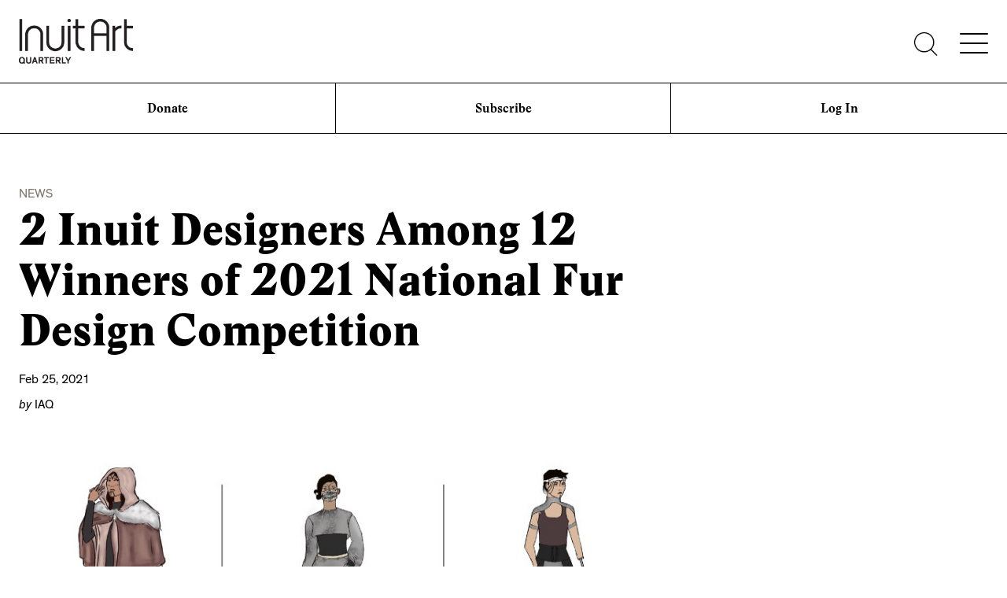

--- FILE ---
content_type: text/html; charset=utf-8
request_url: https://iaf.beta-site.ca/iaq-online/2-inuit-designers-among-12-winners-of-2021-national-fur-design-competition
body_size: 14375
content:

<!DOCTYPE html>

<html lang="en">
<head><title>
	2 Inuit Designers Among 12 Winners of 2021 National Fur Design Competition
</title><meta charset="utf-8" /><meta http-equiv="X-UA-Compatible" content="IE=edge" />

    <!-- Google Tag Manager -->
    <script>(function(w,d,s,l,i){w[l]=w[l]||[];w[l].push({'gtm.start':
    new Date().getTime(),event:'gtm.js'});var f=d.getElementsByTagName(s)[0],
    j=d.createElement(s),dl=l!='dataLayer'?'&l='+l:'';j.async=true;j.src=
    'https://www.googletagmanager.com/gtm.js?id='+i+dl;f.parentNode.insertBefore(j,f);
    })(window,document,'script','dataLayer','GTM-T9JDH9Q');</script>
    <!-- End Google Tag Manager -->

    <meta class="swiftype" name="iaf_bandwidth" data-type="string" content="high" />
        <meta class="swiftype" name="content_type" data-type="string" content="blogpost" />
        <meta class="swiftype" name="title" data-type="string" content="2 Inuit Designers Among 12 Winners of 2021 National Fur Design Competition" /><meta class="swiftype" name="category" data-type="string" content="News" /><meta class="swiftype" name="tag" data-type="string" content="beading" /><meta class="swiftype" name="tag" data-type="string" content="Erica Joan Lugt" /><meta class="swiftype" name="tag" data-type="string" content="Fashion Week" /><meta class="swiftype" name="tag" data-type="string" content="Fur" /><meta class="swiftype" name="tag" data-type="string" content="fur council of canada" /><meta class="swiftype" name="tag" data-type="string" content="fur design competition" /><meta class="swiftype" name="tag" data-type="string" content="Inuit Art" /><meta class="swiftype" name="tag" data-type="string" content="Iqaluit" /><meta class="swiftype" name="tag" data-type="string" content="Jewellery" /><meta class="swiftype" name="tag" data-type="string" content="Olivia Chislett" /><meta class="swiftype" name="tag" data-type="string" content="Ryerson University" /><meta class="swiftype" name="tag" data-type="string" content="Sealskin" /><meta class="swiftype" name="tag" data-type="string" content="Textiles" /><meta class="swiftype" name="tag" data-type="string" content="Tuktoyaktuk" /><meta class="swiftype" name="tag" data-type="string" content="Tuktuuyaqtuuq" /><meta class="swiftype" name="description" data-type="string" content="Erica Joan Lugt, Olivia Chislett win trip to intensive fur design workshop in Toronto." /><meta class="swiftype" name="thumbnail" data-type="enum" content="https://iaf.beta-site.ca/images/default-source/iaq-blog-roll/2021/02_february/chislettolivia2021nationalfurdesigncompetitiondesigns2.jpg?Status=Master&sfvrsn=72b3997b_0" /><meta class="swiftype" name="author" data-type="string" content="IAQ" />
        <meta property="og:type" content="website" />
        <meta property="og:title" content="2 Inuit Designers Among 12 Winners of 2021 National Fur Design Competition" /><meta property="og:description" content="Erica Joan Lugt, Olivia Chislett win trip to intensive fur design workshop in Toronto." /><meta property="og:image" content="https://iaf.beta-site.ca/images/default-source/iaq-blog-roll/2021/02_february/chislettolivia2021nationalfurdesigncompetitiondesigns2.jpg?Status=Master&sfvrsn=72b3997b_0" /><meta property="og:url" content="https://iaf.beta-site.ca/iaq-online/2-inuit-designers-among-12-winners-of-2021-national-fur-design-competition" /><meta property="og:site_name" content="Inuit Art Foundation" /><meta property="article:author" content="Inuit Art Foundation" /><meta name="twitter:card" content="summary" /><meta name="twitter:site" content="@InuitArtFdn" /><meta name="twitter:title" content="2 Inuit Designers Among 12 Winners of 2021 National Fur Design Competition" /><meta property="twitter:description" content="Erica Joan Lugt, Olivia Chislett win trip to intensive fur design workshop in Toronto." /><meta property="twitter:image" content="https://iaf.beta-site.ca/images/default-source/iaq-blog-roll/2021/02_february/chislettolivia2021nationalfurdesigncompetitiondesigns2.jpg?Status=Master&sfvrsn=72b3997b_0" /><link rel="apple-touch-icon" sizes="57x57" href="/apple-icon-57x57.png" /><link rel="apple-touch-icon" sizes="60x60" href="/apple-icon-60x60.png" /><link rel="apple-touch-icon" sizes="72x72" href="/apple-icon-72x72.png" /><link rel="apple-touch-icon" sizes="76x76" href="/apple-icon-76x76.png" /><link rel="apple-touch-icon" sizes="114x114" href="/apple-icon-114x114.png" /><link rel="apple-touch-icon" sizes="120x120" href="/apple-icon-120x120.png" /><link rel="apple-touch-icon" sizes="144x144" href="/apple-icon-144x144.png" /><link rel="apple-touch-icon" sizes="152x152" href="/apple-icon-152x152.png" /><link rel="apple-touch-icon" sizes="180x180" href="/apple-icon-180x180.png" /><link rel="icon" type="image/png" sizes="192x192" href="/android-icon-192x192.png" /><link rel="icon" type="image/png" sizes="32x32" href="/favicon-32x32.png" /><link rel="icon" type="image/png" sizes="96x96" href="/favicon-96x96.png" /><link rel="icon" type="image/png" sizes="16x16" href="/favicon-16x16.png" /><link rel="manifest" href="/manifest.json" /><meta name="msapplication-TileColor" content="#ffffff" /><meta name="msapplication-TileImage" content="/ms-icon-144x144.png" /><meta name="theme-color" content="#ffffff" />

    <script src="/Sitefinity/WebsiteTemplates/IAF/JS/Libraries/swiper-lightbox/photoswipe.min.js"></script>
    <script src="/Sitefinity/WebsiteTemplates/IAF/JS/Libraries/swiper-lightbox/photoswipe-ui-default.min.js"></script>
    <script src="/Sitefinity/WebsiteTemplates/IAF/JS/Libraries/swiper-lightbox/swiper.min.js"></script>

<meta name="Generator" content="Sitefinity 13.3.7648.0 SE" /><link rel="canonical" href="https://iaf.beta-site.ca/iaq-online/2-inuit-designers-among-12-winners-of-2021-national-fur-design-competition" /><meta name="viewport" content="width=device-width, initial-scale=1.0" /><script type="text/javascript">
	(function() {var _rdDeviceWidth = (window.innerWidth > 0) ? window.innerWidth : screen.width;var _rdDeviceHeight = (window.innerHeight > 0) ? window.innerHeight : screen.height;var _rdOrientation = (window.width > window.height) ? 'landscape' : 'portrait';})();
</script><link href="/Telerik.Web.UI.WebResource.axd?d=PMrIT5dOWaVYIcpFWUE4nOyRRmX7B0cUdyoRLJVNdrCDUhsjAahKrNC-KfXlo569TWb6PpZheP3YsMymCVWLH1p2FJETYf-350KRQOxX7f6PHG1Yo4gJNgPkgrRp26wG0&amp;t=638840910637275692&amp;compress=0&amp;_TSM_CombinedScripts_=%3b%3bTelerik.Sitefinity.Resources%2c+Version%3d13.3.7648.0%2c+Culture%3dneutral%2c+PublicKeyToken%3db28c218413bdf563%3aen%3ab1ac78cc-b32a-4f91-b9f7-8ce011c7011f%3a7a90d6a%3a83fa35c7" type="text/css" rel="stylesheet" /><link href="/Sitefinity/Public/ResponsiveDesign/layout_transformations.css?pageDataId=52470bc4-90b0-4df0-9c17-786593c6dde0&amp;pageSiteNode=D4FDD293-ED5D-4F55-B0D3-3D2CBF47FE93/7d72aa89-3909-4dfe-b301-9c373e619c54/SitefinitySiteMap&amp;culture=en" type="text/css" rel="stylesheet" /><link href="/Sitefinity/WebsiteTemplates/IAF/App_Themes/IAF/global/main.min.css?v=638703084984320120" type="text/css" rel="stylesheet" /></head>
<body id="BodyTag" class="">
    <!-- Google Tag Manager (noscript) -->
    <noscript><iframe src="https://www.googletagmanager.com/ns.html?id=GTM-T9JDH9Q"
    height="0" width="0" style="display:none;visibility:hidden"></iframe></noscript>
    <!-- End Google Tag Manager (noscript) -->

    <form method="post" action="./2-inuit-designers-among-12-winners-of-2021-national-fur-design-competition" id="aspnetForm">
<div class="aspNetHidden">
<input type="hidden" name="ctl26_TSM" id="ctl26_TSM" value="" />
<input type="hidden" name="ctl27_TSSM" id="ctl27_TSSM" value="" />
<input type="hidden" name="__EVENTTARGET" id="__EVENTTARGET" value="" />
<input type="hidden" name="__EVENTARGUMENT" id="__EVENTARGUMENT" value="" />
<input type="hidden" name="__VIEWSTATE" id="__VIEWSTATE" value="V96xaMnGP5geAvE7VJgTKIu3gaSRtD6+geIteKD6Ctj4zanVZ2R7tFp2zUHg1uaUO7a8iMM5aTluEKEjLXFv8uRvZqe91Gnaouy/hTjvvM0xs6RRhyFU0bR1SQpPEIaWPn4/[base64]/PO7t0JfV6l2l95og/deMZF8+kxcaMPy2QUejurrAzccS1vA26FSUA9V5fXI=" />
</div>

<script type="text/javascript">
//<![CDATA[
var theForm = document.forms['aspnetForm'];
if (!theForm) {
    theForm = document.aspnetForm;
}
function __doPostBack(eventTarget, eventArgument) {
    if (!theForm.onsubmit || (theForm.onsubmit() != false)) {
        theForm.__EVENTTARGET.value = eventTarget;
        theForm.__EVENTARGUMENT.value = eventArgument;
        theForm.submit();
    }
}
//]]>
</script>


<script src="/WebResource.axd?d=pynGkmcFUV13He1Qd6_TZBHbDsN0NWdv753oyGIVKqADMSvLOseHHWx3APfZT3zUzXdbiq03g-iFmauhqpJpkg2&amp;t=638901392248157332" type="text/javascript"></script>


<script type="text/javascript">
//<![CDATA[
var __cultureInfo = {"name":"en","numberFormat":{"CurrencyDecimalDigits":2,"CurrencyDecimalSeparator":".","IsReadOnly":true,"CurrencyGroupSizes":[3],"NumberGroupSizes":[3],"PercentGroupSizes":[3],"CurrencyGroupSeparator":",","CurrencySymbol":"$","NaNSymbol":"NaN","CurrencyNegativePattern":0,"NumberNegativePattern":1,"PercentPositivePattern":1,"PercentNegativePattern":1,"NegativeInfinitySymbol":"-∞","NegativeSign":"-","NumberDecimalDigits":2,"NumberDecimalSeparator":".","NumberGroupSeparator":",","CurrencyPositivePattern":0,"PositiveInfinitySymbol":"∞","PositiveSign":"+","PercentDecimalDigits":2,"PercentDecimalSeparator":".","PercentGroupSeparator":",","PercentSymbol":"%","PerMilleSymbol":"‰","NativeDigits":["0","1","2","3","4","5","6","7","8","9"],"DigitSubstitution":1},"dateTimeFormat":{"AMDesignator":"AM","Calendar":{"MinSupportedDateTime":"\/Date(-62135578800000)\/","MaxSupportedDateTime":"\/Date(253402300799999)\/","AlgorithmType":1,"CalendarType":1,"Eras":[1],"TwoDigitYearMax":2029,"IsReadOnly":true},"DateSeparator":"/","FirstDayOfWeek":0,"CalendarWeekRule":0,"FullDateTimePattern":"dddd, MMMM d, yyyy h:mm:ss tt","LongDatePattern":"dddd, MMMM d, yyyy","LongTimePattern":"h:mm:ss tt","MonthDayPattern":"MMMM d","PMDesignator":"PM","RFC1123Pattern":"ddd, dd MMM yyyy HH\u0027:\u0027mm\u0027:\u0027ss \u0027GMT\u0027","ShortDatePattern":"M/d/yyyy","ShortTimePattern":"h:mm tt","SortableDateTimePattern":"yyyy\u0027-\u0027MM\u0027-\u0027dd\u0027T\u0027HH\u0027:\u0027mm\u0027:\u0027ss","TimeSeparator":":","UniversalSortableDateTimePattern":"yyyy\u0027-\u0027MM\u0027-\u0027dd HH\u0027:\u0027mm\u0027:\u0027ss\u0027Z\u0027","YearMonthPattern":"MMMM yyyy","AbbreviatedDayNames":["Sun","Mon","Tue","Wed","Thu","Fri","Sat"],"ShortestDayNames":["Su","Mo","Tu","We","Th","Fr","Sa"],"DayNames":["Sunday","Monday","Tuesday","Wednesday","Thursday","Friday","Saturday"],"AbbreviatedMonthNames":["Jan","Feb","Mar","Apr","May","Jun","Jul","Aug","Sep","Oct","Nov","Dec",""],"MonthNames":["January","February","March","April","May","June","July","August","September","October","November","December",""],"IsReadOnly":true,"NativeCalendarName":"Gregorian Calendar","AbbreviatedMonthGenitiveNames":["Jan","Feb","Mar","Apr","May","Jun","Jul","Aug","Sep","Oct","Nov","Dec",""],"MonthGenitiveNames":["January","February","March","April","May","June","July","August","September","October","November","December",""]},"eras":[1,"A.D.",null,0]};//]]>
</script>

<script src="/Telerik.Web.UI.WebResource.axd?_TSM_HiddenField_=ctl26_TSM&amp;compress=0&amp;_TSM_CombinedScripts_=%3b%3bSystem.Web.Extensions%2c+Version%3d4.0.0.0%2c+Culture%3dneutral%2c+PublicKeyToken%3d31bf3856ad364e35%3aen%3aa8328cc8-0a99-4e41-8fe3-b58afac64e45%3aea597d4b%3ab25378d2" type="text/javascript"></script>
<script type="text/javascript">
//<![CDATA[
if (typeof(Sys) === 'undefined') throw new Error('ASP.NET Ajax client-side framework failed to load.');
//]]>
</script>

<script src="/ScriptResource.axd?d=oBrf1f-DLFBYf_XnAiQIem5uFMLvNMkwc45jWKi-4L1hr63Q5ORCfUbjWC0JC9oiQjg4cuFHwrBPA4qAc5ori6x7EVDT20ZrFXRmhnQHUHLJxyodCVHESLTF24_r4a3yG9yeCsVotbXn3_fjrc-kw3XqzRRS4Nq-nxJAczViRGIRo3WWktO3lbuf8StLadpU0&amp;t=5432a5a1" type="text/javascript"></script>
<script src="/Telerik.Web.UI.WebResource.axd?_TSM_HiddenField_=ctl26_TSM&amp;compress=0&amp;_TSM_CombinedScripts_=%3b%3bTelerik.Sitefinity.Resources%3aen%3ab1ac78cc-b32a-4f91-b9f7-8ce011c7011f%3ab162b7a1%3a7ee0bb1f%3a83eb063b" type="text/javascript"></script>
<script src="/ScriptResource.axd?d=FitA-pjUSx2FpDlPm_dQgkSdjW5t304EzAvTtH73nNRbGJ5RkFi8OAzBMd4-Ix-KXeuVNYohjyKVaNnkNbM8d9766HLqLtqoXilf63-5OUv_S2dZLgQNuApg52t-OPhF8iigHlDJMkK1X1Dzq19Te0OTsIDlg165yckqwMihQFwK5B0R15sn4ecQ76rYl63g0&amp;t=5432a5a1" type="text/javascript"></script>
<script src="/ScriptResource.axd?d=QHu3D-dgHdyYN7jcKSV0yAsUkupRV3i-4iSn3CqB-p2RuWxhZaiRBe8BUZ73pacKsYnrFB-fE1m-gwPXS5H9tPqkPuoMA8ddLbD-1wmX-6uCI4UYIb39rbon_TN4ms2K-TaVoVG58gWKvOU1UqRmAFsVVyaON3wdLXZrZ08dwT7oLtYJ_LwEj0S0jX6mCYBP0&amp;t=5432a5a1" type="text/javascript"></script>
<script src="/Telerik.Web.UI.WebResource.axd?_TSM_HiddenField_=ctl26_TSM&amp;compress=0&amp;_TSM_CombinedScripts_=%3b%3bTelerik.Sitefinity%3aen%3a42ddbda1-f20f-4ac8-80f0-cba2cac923e4%3a993d8e92%3a5b182b17%3a3b9a1b05%3bTelerik.Sitefinity.Search.Impl%2c+Version%3d13.3.7648.0%2c+Culture%3dneutral%2c+PublicKeyToken%3db28c218413bdf563%3aen%3aee605aad-2fa5-4630-a0dd-a7fc05871713%3a7561727d%3bTelerik.Sitefinity%2c+Version%3d13.3.7648.0%2c+Culture%3dneutral%2c+PublicKeyToken%3db28c218413bdf563%3aen%3a42ddbda1-f20f-4ac8-80f0-cba2cac923e4%3a721addc%3bTelerik.Web.UI%2c+Version%3d2021.1.119.45%2c+Culture%3dneutral%2c+PublicKeyToken%3d121fae78165ba3d4%3aen%3aa0d12491-c9c2-4851-b575-66251a466dfe%3a16e4e7cd%3af7645509%3addbfcb67%3bTelerik.Sitefinity%2c+Version%3d13.3.7648.0%2c+Culture%3dneutral%2c+PublicKeyToken%3db28c218413bdf563%3aen%3a42ddbda1-f20f-4ac8-80f0-cba2cac923e4%3a41f6c3a7" type="text/javascript"></script>
<div class="aspNetHidden">

	<input type="hidden" name="__VIEWSTATEGENERATOR" id="__VIEWSTATEGENERATOR" value="DDA53BAE" />
</div><script type="text/javascript">
//<![CDATA[
Sys.WebForms.PageRequestManager._initialize('ctl00$ctl26', 'aspnetForm', [], [], [], 90, 'ctl00');
//]]>
</script>
<input type="hidden" name="ctl00$ctl26" id="ctl26" />
<script type="text/javascript">
//<![CDATA[
Sys.Application.setServerId("ctl26", "ctl00$ctl26");
Sys.Application._enableHistoryInScriptManager();
//]]>
</script>

        <header class="header-wrp" data-swiftype-index='false'>
            <div class="header-container">
                <div class="header-upper-wrp">
                    <div class="row wrapper">
                        <div class="col header-left-wrp logo-wrp">
                            
<div class='sfContentBlock'><a href="/inuit-art-quarterly"><img src="/images/default-source/base/iaq_logo_black.png?sfvrsn=71b613b3_2" data-displaymode="Original" alt="IAQ logo" title="Inuit Art Quarterly" /></a>

</div>



                        </div>

                        <div class="col header-right-wrp">
                            

                            <div>
                                <a href="/iaf-search" class="search-toggle">
                                    <img alt="Search" src="/Sitefinity/WebsiteTemplates/IAF/App_Themes/IAF_shared/Images/lazyload-placeholder-white.png" data-src="/Sitefinity/WebsiteTemplates/IAF/App_Themes/IAF_shared/Images/icon-search-black.png?v=2" />
                                </a>
                                <a href="javascript:void(0)" class="nav-toggle" aria-label="Menu">
                                    
                                    <span></span>
                                    <span></span>
                                    <span></span>
                                </a>
                            </div>
                        </div>
                    </div>
                </div>
                <div class="header-artist-portal-menu-wrp">
                    <div>
                        

                    </div>
                </div>
                <div class="header-logged-in-artist-submenu-wrp">
                    <div class="orange-semi-circle"></div>
                    <div>
                        

                    </div>
                </div>
                <div class="header-lower-wrp">
                    
<div class='sfContentBlock'><a href="/donate">Donate</a>

</div><div class='sfContentBlock'><a href="/subscribe">Subscribe</a>

</div><div id="cph_header_lower_TF9AC7021019_pnl_loggedOut">
	
    <a id="cph_header_lower_TF9AC7021019_hl_login" href="/login?ReturnUrl=%2fiaq-online%2f2-inuit-designers-among-12-winners-of-2021-national-fur-design-competition">Log In</a>

</div>


                </div>
            </div>
            <div class="searchbar-container-wrp">
                <div class="row wrapper">
                    
<div id="cph_searchbar_TF9AC7021017" class="searchbar-wrp fullwidth">
	



<fieldset id="cph_searchbar_TF9AC7021017_ctl00_ctl00_main" class="sfsearchBox">
    <legend class="aoda-only">Search</legend>
    <label for="cph_searchbar_TF9AC7021017_ctl00_ctl00_searchTextBox" class="sfsearchLbl">Search</label>
    <input name="ctl00$cph_searchbar$TF9AC7021017$ctl00$ctl00$searchTextBox" type="text" id="cph_searchbar_TF9AC7021017_ctl00_ctl00_searchTextBox" class="sfsearchTxt" placeholder="Search" />
    <input type="submit" name="ctl00$cph_searchbar$TF9AC7021017$ctl00$ctl00$searchButton" value="Search" onclick="return false;" id="cph_searchbar_TF9AC7021017_ctl00_ctl00_searchButton" class="sfsearchSubmit" />
</fieldset>

</div><div class='sfContentBlock'><br />
<a href="/profiles/browse/list" class="link-calltoaction">Search Artists within IAQ Profiles</a>

</div>
                </div>
            </div>
            <nav>
                <script type="text/javascript" src="/Sitefinity/WebsiteTemplates/IAF/JS/kendo.min.js"></script>
                <div class="wrapper">
                    





<div class="sfNavWrp sfNavTreeviewWrp ">
    
    
    
    

    <ul id="cph_navigation_TF9AC7021007_ctl00_ctl00_navigationUl" class="sfNavTreeview sfNavList">
        
                            <li>           
                                <a href="/iafhome">Home</a>          
                                
                            </li>                                        
                        
                            <li>           
                                <a href="/about">About</a>          
                                <ul id="cph_navigation_TF9AC7021007_ctl00_ctl00_ctl03_ctl01_childNodesContainer">
                            <li>           
                                <a href="/about/who-we-are">Who We Are</a>          
                                <ul id="cph_navigation_TF9AC7021007_ctl00_ctl00_ctl03_ctl01_ctl01_childNodesContainer">
                            <li>           
                                <a href="/about/who-we-are/board-of-directors">Board of Directors</a>          
                                
                            </li>                                        
                        
                            <li>           
                                <a href="/about/who-we-are/join-the-board">Join the Board</a>          
                                
                            </li>                                        
                        </ul>
                            </li>                                        
                        
                            <li>           
                                <a href="/about/history">History</a>          
                                
                            </li>                                        
                        
                            <li>           
                                <a href="/about/archives">Archives</a>          
                                
                            </li>                                        
                        </ul>
                            </li>                                        
                        
                            <li>           
                                <a href="/impact">Impact</a>          
                                <ul id="cph_navigation_TF9AC7021007_ctl00_ctl00_ctl03_ctl02_childNodesContainer">
                            <li>           
                                <a href="/ways-to-give">Ways to Give</a>          
                                <ul id="cph_navigation_TF9AC7021007_ctl00_ctl00_ctl03_ctl02_ctl01_childNodesContainer">
                            <li>           
                                <a href="/ways-to-give/supporters-circle">Taqqitamaat Tunisijut Circle</a>          
                                
                            </li>                                        
                        
                            <li>           
                                <a href="/ways-to-give/sustainers-circle">Tunisijut Circle</a>          
                                
                            </li>                                        
                        
                            <li>           
                                <a href="/ways-to-give/gift-of-securities">Gift of Securities</a>          
                                
                            </li>                                        
                        
                            <li>           
                                <a href="/legacygiving">Legacy Giving</a>          
                                
                            </li>                                        
                        </ul>
                            </li>                                        
                        
                            <li>           
                                <a href="/impact/donors">Donors</a>          
                                
                            </li>                                        
                        
                            <li>           
                                <a href="/impact/impact-stories">Impact Stories</a>          
                                
                            </li>                                        
                        </ul>
                            </li>                                        
                        
                            <li>           
                                <a href="/inuit-art-quarterly">Inuit Art Quarterly</a>          
                                <ul id="cph_navigation_TF9AC7021007_ctl00_ctl00_ctl03_ctl03_childNodesContainer">
                            <li>           
                                <a href="/inuit-art-quarterly/about-iaq">About the IAQ</a>          
                                
                            </li>                                        
                        
                            <li>           
                                <a href="/inuit-art-quarterly/special-series">Special Series</a>          
                                
                            </li>                                        
                        
                            <li>           
                                <a href="/inuit-art-quarterly/submissions">Submissions</a>          
                                
                            </li>                                        
                        
                            <li>           
                                <a href="/inuit-art-quarterly/back-issues">Back Issues</a>          
                                
                            </li>                                        
                        </ul>
                            </li>                                        
                        
                            <li>           
                                <a href="/profiles">IAQ Profiles</a>          
                                <ul id="cph_navigation_TF9AC7021007_ctl00_ctl00_ctl03_ctl04_childNodesContainer">
                            <li>           
                                <a href="/profiles/about">About the IAQ Profiles</a>          
                                
                            </li>                                        
                        
                            <li>           
                                <a href="/profiles/artist-faq">Frequently Asked Questions</a>          
                                
                            </li>                                        
                        
                            <li>           
                                <a href="/profiles/browse">Browse</a>          
                                
                            </li>                                        
                        </ul>
                            </li>                                        
                        
                            <li>           
                                <a href="/calendar">Calendar</a>          
                                
                            </li>                                        
                        
                            <li>           
                                <a href="/igloo-tag-trademark">Igloo Tag Trademark</a>          
                                
                            </li>                                        
                        
                            <li>           
                                <a href="/kenojuak-ashevak-memorial-award-2023">Kenojuak Ashevak Memorial Award 2023</a>          
                                
                            </li>                                        
                        
                            <li>           
                                <a href="/artist-programs">Artist Services</a>          
                                <ul id="cph_navigation_TF9AC7021007_ctl00_ctl00_ctl03_ctl08_childNodesContainer">
                            <li>           
                                <a href="/artist-programs/kajungiqsaut-grants">Kajungiqsaut Grants</a>          
                                
                            </li>                                        
                        
                            <li>           
                                <a href="/artist-programs/kenojuak-ashevak-memorial-award2">Kenojuak Ashevak Memorial Award</a>          
                                
                            </li>                                        
                        
                            <li>           
                                <a href="/artist-programs/watt-scholarship">Watt Scholarship</a>          
                                
                            </li>                                        
                        
                            <li>           
                                <a href="/artist-programs/ivam">Indigenous Visual Artist Materials</a>          
                                
                            </li>                                        
                        
                            <li>           
                                <a href="/artist-programs/artist-exchanges-and-workshops">Artist Exchanges and Workshops</a>          
                                
                            </li>                                        
                        
                            <li>           
                                <a href="/artist-programs/open-call-for-peer-assessors">Open Call for Peer Assessors</a>          
                                
                            </li>                                        
                        </ul>
                            </li>                                        
                        
                            <li>           
                                <a href="/portal">Developing Qanuqtuurniq: Artist Portal</a>          
                                <ul id="cph_navigation_TF9AC7021007_ctl00_ctl00_ctl03_ctl09_childNodesContainer">
                            <li>           
                                <a href="/portal/about-the-artist-portal">About the Artist Portal</a>          
                                
                            </li>                                        
                        
                            <li>           
                                <a href="/portal/join-the-community">Join the Community</a>          
                                
                            </li>                                        
                        
                            <li>           
                                <a href="/portal/professional-development">Professional Development</a>          
                                
                            </li>                                        
                        
                            <li>           
                                <a href="/portal/work-with-us">Work With Us</a>          
                                
                            </li>                                        
                        </ul>
                            </li>                                        
                        
                            <li>           
                                <a href="/donate">Donate</a>          
                                
                            </li>                                        
                        
                            <li>           
                                <a href="/subscribe">Subscribe</a>          
                                
                            </li>                                        
                        
                            <li>           
                                <a href="/my-account">My Account</a>          
                                
                            </li>                                        
                        
                            <li>           
                                <a href="/my-cart">My Cart</a>          
                                
                            </li>                                        
                        
    </ul>
    <hr />
    <!-- <div class="language-switcher">
        <a class="link-lang-lite" href="javascript:void(0)">Switch to Low Bandwidth Version</a>
    </div>  -->
</div>



<script type="text/javascript">
    (function ($) {
        var kendoTreeView = $('.sfNavTreeview').not('div.k-treeview .sfNavTreeview').kendoTreeView({
            animation: false,
            expand: function(e) {
              var clicked = e.node;
                  
              var sibling = clicked.nextElementSibling;           
              while (sibling) {
                kendoTreeView.collapse(sibling);
                    
                sibling = sibling.nextElementSibling;              
              }          
                  
              sibling = clicked.previousElementSibling;
              while (sibling) {
                kendoTreeView.collapse(sibling);
                    
                sibling = sibling.previousElementSibling;              
              } 
            }
        }).data('kendoTreeView');
        if (kendoTreeView) {
            kendoTreeView.expand(kendoTreeView.element.find(".sfSel"));
        }
    })(jQuery);
</script><div class='sfContentBlock'><div class="language-switcher">
<a href="javascript:void(0)" class="link-lang-lite">Switch to Low Bandwidth Version</a>
</div>

</div>
                </div>
            </nav>
        </header>
        <main id="main_wrp" class="main-wrp" ng-app="iaf-app">
            <div class="wrapper">
                
<div class="sf_cols">
    <div class="sf_colsOut sf_1col_1_100" style="" data-placeholder-label="Add page heading here">
        <div id="cph_main_T3BC283FF020_Col00" class="sf_colsIn sf_1col_1in_100" style="margin: 50px 0px;">
            
        </div>
    </div>
</div><div class="sf_cols">
    <div class="sf_colsOut sf_2cols_1_75" data-placeholder-label="Add Left Column Content Here" style="width: 70%;">
        <div id="cph_main_T3BC283FF021_Col00" class="sf_colsIn sf_2cols_1in_75" style="margin: 0px 0px 50px;"> 
<!-- 2021.1.119.45 -->   
        
        <article class="blognews-details-wrp sfpostDetails sfdetails" data-sf-provider='OpenAccessDataProvider'  data-sf-id='2aeeda5c-2396-4653-846b-a8064fee751b' data-sf-type="Telerik.Sitefinity.Blogs.Model.BlogPost">
            <div id="ctl00_cph_main_C002_detailBlogPostsFrontend_ctl00_ctl00_SingleItemContainer_ctrl0_HierarchicalFieldControl">
	
            
            
                    <ul class="sfCategoriesList">
                
                    <li>
                        <span id="ctl00_cph_main_C002_detailBlogPostsFrontend_ctl00_ctl00_SingleItemContainer_ctrl0_HierarchicalFieldControl_ctl00_ctl00_taxaList_ctl01_taxonName">News</span>
                    </li>
                
                    </ul>
                
        

</div>
			
            <div class="blog-title-wrp">
                <h1 class="blog-title heading-large" data-sf-field="Title" data-sf-ftype="ShortText">
	2 Inuit Designers Among 12 Winners of 2021 National Fur Design Competition
</h1>
            </div>
			
            <div class="blog-subtitle-wrp">
              
            </div>
            
            <div class="blog-date-wrp">
              Feb 25, 2021
            </div>
            <div class="blog-author-wrp">
              <em>by</em> IAQ
            </div>
			
            
                    <div class="featured-img-wrp">
                        <img src='https://iaf.beta-site.ca/images/default-source/iaq-blog-roll/2021/02_february/chislettolivia2021nationalfurdesigncompetitiondesigns2.jpg?sfvrsn=72b3997b_0' alt='ChislettOlivia2021NationalFurDesignCompetitionDesigns2' title='ChislettOlivia2021NationalFurDesignCompetitionDesigns2' />
                    </div>
                
            
                    <div class="featured-img-caption-wrp">
                      <div class="sfitemRichText" data-sf-field="ImageCaption" data-sf-ftype="LongText">
	<span class="img-caption"><strong>Olivia Chislett</strong>&rsquo;s designs for the National Fur Design Competition (2021) </span><span class="img-sub-caption">Courtesy Fur Council of Canada</span>
</div>
                    </div>
                
                    <div class="sfpostContent sfcontent" data-sf-field="Content" data-sf-ftype="LongText">
	<p dir="ltr">The Fur Council of Canada (FCC) announced last week the winners of their <a href="https://www.furcouncil.com/national-fur-design-competition-2021-winners/">2021 National Fur Design Competition</a>, which this year includes two Inuit designers, <a href="https://www.inuitartfoundation.org/iad/artist/Erica-Joan-Lugt">Erica Joan Lugt</a> and Olivia Chislett. Twelve students&rsquo; designs were selected from entries across Canada based on three fur garments that each submitted, chosen based on their innovative fur use and the design concept that best projected &ldquo;the future heritage of fur.&rdquo;</p>
<p dir="ltr">Lugt is an artist from Tuktuyaaqtuuq (Tuktoyaktuk), Inuvialuit Settlement Region, NT, best known for her beaded creations, which she sells under the line She Was A Free Spirit and has previously exhibited at Indigenous Fashion Week in Toronto and Paris Fashion Week in France. She also served as Secretary-Treasurer of the Inuit Art Foundation from 2019 to 2020.</p>
<p dir="ltr">Chislett is a throatsinger and designer from Iqaluit, NU, who currently works as a music teacher in Iqaluit. Her designs feature a sealskin crop top and skirt co-ord set with matching facemask.<br />
<span class="img-caption"><strong><img src="/Sitefinity/WebsiteTemplates/IAF/App_Themes/IAF_shared/Images/lazyload-placeholder-white.png" data-src="/images/default-source/iaq-blog-roll/2021/02_february/lugtericajoan2021nationalfurcompetitiondesigns2.jpg?sfvrsn=cde44106_0" data-displaymode="Original" alt="LugtEricaJoan2021NationalFurCompetitionDesigns2" title="LugtEricaJoan2021NationalFurCompetitionDesigns2" />Erica Joan Lug</strong>t&rsquo;s designs for the National Fur Design Competition (2021) </span><span class="img-sub-caption">Courtesy Fur Council of Canada</span></p>
<p dir="ltr">In addition to Lugt and Chislett, the winners are Austin Bergeron, Etienne Levi, Hannah Walkes, Prudence Mekonge-ekwele, Vishali Sitharthan,Yassine Touati, Chesley Jussaume, Vincent Domingao, Raven A. Scott and Carson Feng, who will all receive travel, accommodations and a weeklong intensive fur design workshop at Ryerson University in Toronto.</p>
<p dir="ltr">&ldquo;I know once I am there I will thrive,&rdquo; said Lugt about the opportunity via email. &ldquo; Working with fur, whether sewing, cutting or visioning sends a wild feeling throughout me so I am excited to see what the program has to offer and to connect to my roots creating modern fashion with fur that is warm, modern and perhaps sexy.&rdquo;</p>
<p dir="ltr">This year&rsquo;s judges included international model and spokesperson Stacey McKenzie, celebrity stylist Shea Hurley and Indigenous designers Sage Paul and D&rsquo;Arcy Moses, and was coordinated by the FCC in cooperation with the Fur Institute of Canada and the Seals and Sealing network.&nbsp;</p>
</div>
                    

</article>
    
    <input id="ctl00_cph_main_C002_detailBlogPostsFrontend_ctl00_ctl00_SingleItemContainer_ClientState" name="ctl00_cph_main_C002_detailBlogPostsFrontend_ctl00_ctl00_SingleItemContainer_ClientState" type="hidden" /><span id="ctl00_cph_main_C002_detailBlogPostsFrontend_ctl00_ctl00_SingleItemContainer" style="display:none;"></span>
  
  <!-- Root element of PhotoSwipe. Must have class pswp. -->
<div class="pswp" tabindex="-1" role="dialog" aria-hidden="true">
  <!-- Background of PhotoSwipe. 
      It's a separate element, as animating opacity is faster than rgba(). -->
  <div class="pswp__bg"></div>
  <!-- Slides wrapper with overflow:hidden. -->
  <div class="pswp__scroll-wrap">
    <!-- Container that holds slides. PhotoSwipe keeps only 3 slides in DOM to save memory. -->
    <!-- don't modify these 3 pswp__item elements, data is added later on. -->
    <div class="pswp__container">
      <div class="pswp__item"></div>
      <div class="pswp__item"></div>
      <div class="pswp__item"></div>
    </div>
    <!-- Default (PhotoSwipeUI_Default) interface on top of sliding area. Can be changed. -->
    <div class="pswp__ui pswp__ui--hidden">
      <div class="pswp__top-bar">
        <!--  Controls are self-explanatory. Order can be changed. -->
        <div class="pswp__counter"></div>
        <a class="pswp__button pswp__button--close" title="Close (Esc)"></a>
        <button class="pswp__button pswp__button--share" title="Share"></button>
        <button class="pswp__button pswp__button--fs" title="Toggle fullscreen"></button>
        <button class="pswp__button pswp__button--zoom" title="Zoom in/out"></button>
        <!-- Preloader demo https://codepen.io/dimsemenov/pen/yyBWoR -->
        <!-- element will get class pswp__preloader--active when preloader is running -->
        <div class="pswp__preloader">
          <div class="pswp__preloader__icn">
            <div class="pswp__preloader__cut">
              <div class="pswp__preloader__donut"></div>
            </div>
          </div>
        </div>
      </div>
      <div class="pswp__share-modal pswp__share-modal--hidden pswp__single-tap">
        <div class="pswp__share-tooltip"></div>
      </div>
      <button class="pswp__button pswp__button--arrow--left" title="Previous (arrow left)"></button>
      <button class="pswp__button pswp__button--arrow--right" title="Next (arrow right)"></button>
      <div class="pswp__caption">
        <div class="pswp__caption__center"></div>
      </div>
    </div>
  </div>
</div><span></span>
            
        </div>
    </div>
    <div class="sf_colsOut sf_2cols_2_25 ad-zone-container" style="width: 30%;" data-placeholder-label="Add Right Column Content Here">
        <div id="cph_main_T3BC283FF021_Col01" class="sf_colsIn sf_2cols_2in_25" style="margin: 0px 0px 0px 12px;">


<div class="ad-zone-wrp">
        <div class="revive-wrp __mediumrectangleonly">
            <input type="hidden" class="zone-billboard-id" />
            <input type="hidden" class="zone-leaderboard-id" />
            <input type="hidden" class="zone-med-rectangle-id" value="2758" />
            <input type="hidden" class="zone-mobile-id" />
        </div>

</div><div class="sf_cols">
    <div class="sf_colsOut sf_1col_1_100" style="">
        <div id="cph_main_TE7E79E9E025_Col00" class="sf_colsIn sf_1col_1in_100" style="margin: 50px 0px 0px;">


<div class="ad-zone-wrp">
        <div class="revive-wrp __mediumrectangleonly">
            <input type="hidden" class="zone-billboard-id" />
            <input type="hidden" class="zone-leaderboard-id" />
            <input type="hidden" class="zone-med-rectangle-id" value="2759" />
            <input type="hidden" class="zone-mobile-id" />
        </div>

</div>
            
        </div>
    </div>
</div>            
        </div>
    </div>
</div><div class="sf_cols">
    <div class="sf_colsOut sf_1col_1_100" style="">
        <div id="cph_main_C009_Col00" class="sf_colsIn sf_1col_1in_100" style="margin: 150px 0px;">
            
        </div>
    </div>
</div>


<div class="ad-zone-wrp">
        <div class="revive-wrp __mobilebanneronly">
            <input type="hidden" class="zone-billboard-id" />
            <input type="hidden" class="zone-leaderboard-id" />
            <input type="hidden" class="zone-med-rectangle-id" />
            <input type="hidden" class="zone-mobile-id" value="2760" />
        </div>

</div>

<div>
    <div id="st_suggestions" data-swiftype-index='false'>
        <div class="st-suggested-blogposts">
            <h2 class="suggestions-heading st-hide">Suggested Reads</h2>
            <input type="hidden" id="hdn-st-blog-search" />
            <div class="blognews-listing-wrp three-columns">
                <ul class="sfpostsList sfpostListTitleDateSummary sflist" id="st-blog-results-container">
                </ul>
            </div>
        </div>
        <div class="st-suggested-profiles">
            <h2 class="suggestions-heading st-hide">Related Artists</h2>
            <input type="hidden" id="hdn-st-search" />
            <div class="blognews-listing-wrp three-columns">
                <ul class="sfpostsList sfpostListTitleDateSummary sflist" id="st-results-container">
                </ul>
            </div>
        </div>
    </div>

    <script src="/Sitefinity/WebsiteTemplates/IAF/JS/jquery.swiftype.search.js?v=2"></script>
    <script type="text/javascript">

        $(document).ready(function () {
            var lang = 'en';
            const tagsLengthForBlogpostsSearch = 5;
            const itemsToShow = 3;
            //swiftype get metatags to create query

            titleData = document.querySelector("[name~=title][content]").content;
            tagData = document.querySelectorAll("[name~=tag][content]");
            var communityNameMeta = document.querySelector("[name~=community-name][content]"); // Add additional tags for blogpost search, these meta tags are used for suggested reads only but not related artists
            var blogTags = [];
            tagData = tagData.forEach((item) => {
                blogTags.push(item.content);
            });
            console.log("blogTags: " + blogTags);
            var currentUrl = window.location.href;
            //swiftype suggestions
            var searchBlogResultsfilters = {
                'page': {
                    'content_type': 'blogpost',
                    'thumbnail': { "type": "exists" },
                    'url': ["!" + currentUrl],
                    'title': ["!" + titleData],
                    'iaf_bandwidth': 'high' //only get highbandwidth results, cookie behaviour is already taking care of redirecting to lite on lite pages
                }
            };
            var searchArtistResultsfilters = {
                'page': {
                    'content_type': 'artistprofile',
                    'feature_image': { "type": "exists" },
                    'iaf_bandwidth': 'high' //only get highbandwidth results, cookie behaviour is already taking care of redirecting to lite on lite pages
                    // 'url': ["!" + currentUrl],
                }
            }

            var tagsForBlogpostsSearch = blogTags.map((x) => x); //clone array for blogpost search
            if (communityNameMeta) {
                tagsForBlogpostsSearch.unshift(communityNameMeta.content); // Add additional tags for blogpost search, these meta tags are used for suggested reads only but not related artists
            }
            
            var customQueryArtist;

            var customRenderFunction = function (document_type, item) {
                $(".st-suggested-profiles .suggestions-heading").removeClass("st-hide");
                let thumb = lang == "en" ? getThumbnailUrl(item["feature_image"]) : "";
                var html = '<li class="sfpostListItem sflistitem">';
                html += '<a class="blog-wrp" href="' + item["url"] + '">';
                html += '<div class="equalheights">';
                if (lang == "en") {
                    html += '<div class="blog-img-wrp st-img">';
                    html += '<img src="' + thumb + '" alt="" title="">';
                    html += '</div>';
                }
                html += '<h3 class="blog-title sub-heading-small">' + item["artistFullName"] + '</h3>';
                html += '<div class="content-wrp">';
                html += '<div class="sfpostSummary sfsummary">';
                if (typeof (item["medium"]) == "string") {
                    html += item["medium"];
                } else {
                    html += item["medium"].join(" / ");
                }
                var artistCommunity = "";
                if (typeof (item.community) == "string") {
                    artistCommunity += item.community;
                }
                if (typeof (item.territory) == "string") {
                    if (artistCommunity.length > 0) {
                        artistCommunity += ", ";
                    }
                    artistCommunity += item.territory + ", Canada";
                }
                if (artistCommunity.length > 0) {
                    html += "<br />" + artistCommunity;
                }
                html += '</div>';
                html += '</div>';
                html += '</div>';
                html += '</a>';
                html += '</li>';
                return html;
            };

            //array to hold urls of blogposts showing so we can remove duplicates
            var blogposts_urls = [];
            var customBlogPostRender = function (document_type, item) {
                //if array already has this url, then don't render it again
                if (blogposts_urls.indexOf(item.url) > -1) {
                    return '';
                }
                //else continue
                //push this item to array
                blogposts_urls.push(item.url);
                //render item
                let thumb = lang == "en" ? getThumbnailUrl(item.thumbnail) : "";
                var blogHtml = '<li class="sfpostListItem sflistitem">';
                blogHtml += '<a class="blog-wrp" href="' + item.url + '">';
                blogHtml += '<div class="equalheights">';
                if (lang == "en") {
                    blogHtml += '<div class="blog-img-wrp st-img">';
                    blogHtml += '<img src="' + thumb + '" />';
                    blogHtml += '</div>';
                }
                blogHtml += '<div class="blog-category">';
                blogHtml += '<ul class="sfCategoriesList">';
                if (typeof (item.category) == "string") {
                    blogHtml += '<li> <span>' + item.category + '</span></li>';
                } else {
                    item.category.forEach((cat) => {
                        blogHtml += '<li> <span>' + cat + '</span></li>';
                    })
                }
                blogHtml += '</ul>';
                blogHtml += '</div>';
                blogHtml += '<h3 class="blog-title sub-heading-small">' + item.title + '</h3>';
                blogHtml += '<div class="content-wrp">';
                blogHtml += '<div class="sfpostSummary sfsummary">';
                blogHtml += item.description;
                blogHtml += '</div>';
                blogHtml += '</div>';
                blogHtml += '</div>';
                blogHtml += '</a>';
                blogHtml += '</li>';
                return blogHtml;
            };

            var customPagination = function () { //overwrites the default pagination
                return '';
            };

            var enoughResultsFound = false; // Flag variable

            //post render function for Artists
            var customPostRenderFunction = function (data) { //overwriting default "No results"
                //console.log("custompostrender called")
                var totalResultCount = 0;
                var $resultContainer = this.getContext().resultContainer;

                if (data['info']) {
                    $.each(data['info'], function (index, value) {
                        totalResultCount += value['total_result_count'];
                        if (value['spelling_suggestion']) {
                            spellingSuggestion = value['spelling_suggestion']['text'];
                        }
                    });
                }

                if (totalResultCount === 0) {
                    $resultContainer.html("");
                }

                if (totalResultCount >= 3) {
                    enoughResultsFound = true; // Set flag to true
                    //console.log("Total results count: " + totalResultCount);
                    IAF_SHARED.EqualHeights('.equalheights');
                }
            };

            //post render function for Blogposts
            var customPostRenderFunction_blogposts = function (data) {
                let $resultContainer = this.getContext().resultContainer;

                //if more items than needed are found
                if (blogposts_urls.length >= itemsToShow) {
                    if (blogposts_urls.length > itemsToShow) {
                        //if total results from the multiple queries are more than needed, then remove the extra
                        let countToRemove = blogposts_urls.length - itemsToShow;
                        for (var i = 1; i <= countToRemove; i++) {
                            $resultContainer.children().eq(-i).remove();
                        }
                    }
                    //show heading
                    $(".st-suggested-blogposts .suggestions-heading").removeClass("st-hide");
                    IAF_SHARED.EqualHeights('.equalheights');
                } else {
                    //if not enough items are found yet, then do another query for more results
                    iterateBlogpostsSearch(true);
                }
            };

            var lookForBlogPosts = function (customQueryBlogposts, appendResultsBlogposts) {
                // Search for blog posts
                $('#hdn-st-blog-search').swiftypeSearch({
                    resultContainingElement: '#st-blog-results-container',
                    engineKey: 'z5-XLuC-VZRmQx-nxpEn',
                    customQuery: customQueryBlogposts,
                    appendResults: appendResultsBlogposts,
                    perPage: itemsToShow,
                    renderFunction: customBlogPostRender,
                    filters: searchBlogResultsfilters,
                    postRenderFunction: customPostRenderFunction_blogposts,
                    renderPaginationForType: customPagination //removes the pagination button
                    // fetchFields: { 'page': ['content_type', 'thumbnail', 'title', 'medium', 'url'] },
                });
            };

            var iterateBlogpostsSearch = function (appendResults) {
                if (tagsForBlogpostsSearch.length > 0) {
                    let query = '';
                    if (tagsForBlogpostsSearch.length >= tagsLengthForBlogpostsSearch) {
                        // Get sub-array of first n elements
                        query = tagsForBlogpostsSearch.slice(0, tagsLengthForBlogpostsSearch).join(", ");
                        //remove n elements from tag list so they aren't used in the next search query
                        tagsForBlogpostsSearch = tagsForBlogpostsSearch.slice(tagsLengthForBlogpostsSearch);
                    } else {
                        query = tagsForBlogpostsSearch.join(", ");
                        tagsForBlogpostsSearch = []; //empty the remaining array
                    }
                    //console.log(query);
                    lookForBlogPosts(query, appendResults);
                }
            };

            iterateBlogpostsSearch(false);

            var trial = 0;

            function lookForArtist(customQueryArtist) {
                // Search for artist profile
                $('#hdn-st-search').swiftypeSearch({
                    resultContainingElement: '#st-results-container',
                    engineKey: 'z5-XLuC-VZRmQx-nxpEn',
                    customQuery: customQueryArtist,
                    perPage: itemsToShow,
                    renderFunction: customRenderFunction,
                    filters: searchArtistResultsfilters,
                    postRenderFunction: function (data) {
                        customPostRenderFunction.call(this, data);
                        if (enoughResultsFound) {
                            return; // Break the loop if enough results are found
                        }
                    },
                    renderPaginationForType: customPagination // removes the pagination button
                    // fetchFields: { 'page': ['content_type', 'thumbnail', 'title', 'medium', 'url'] },
                });
            }

            function iterateSearch() {
                if (trial <= 2 && !enoughResultsFound) {
                    // Shuffle array
                    let shuffled = blogTags.sort(() => 0.5 - Math.random());

                    if (shuffled.length >= 3) {
                        // Get sub-array of first n elements after shuffled
                        customQueryArtist = shuffled.slice(0, 3).join(", ");
                    } else {
                        customQueryArtist = blogTags.join(", ");
                    }

                    lookForArtist(customQueryArtist);
                    trial++;
                    setTimeout(iterateSearch, 500);
                }
            }

            iterateSearch();

            addCommuSpotlightClass()
        });

        /**/
        function getThumbnailUrl(img_url) {
            let extStartIdx = img_url.lastIndexOf(".");
            let thumb_url = img_url.substring(0, extStartIdx) + ".tmb-featured" + img_url.substring(extStartIdx);
            return thumb_url;
        }

        function addCommuSpotlightClass() {
            // Add .commu-spotlight-suggestions to the id="st_suggestions" div if the .commu-insp-wrp exist
            // This is for reordering the blog post and artist section for the community spotlight page
            
            if ($('.comm-insp-wrp').length > 0) {
                $('#st_suggestions').addClass('commu-spotlight-suggestions');
            }

        }
    </script>

</div>


            </div>
        </main>
        <footer class="footer-wrp" data-swiftype-index='false'>
            <div class="footer-upper-wrp">
                <div class="wrapper">
                    
<div class="sf_cols">
    <div class="sf_colsOut sf_2cols_1_50 footer-left-wrp" style="">
        <div id="cph_footer_upper_TF9AC7021002_Col00" class="sf_colsIn sf_2cols_1in_50"><div class="sfimageWrp">
	        
<img id="cph_footer_upper_TF9AC7021006_ctl00_ctl00_imageItem" title="IAF symbol white" src="/Sitefinity/WebsiteTemplates/IAF/App_Themes/IAF_shared/Images/lazyload-placeholder-white.png" data-src="/images/default-source/logos/iaf-symbol_white.png?sfvrsn=16e7692_8" alt="IAF symbol in white" />


</div>
            
        </div>
    </div>
    <div class="sf_colsOut sf_2cols_2_50  footer-right-wrp" style="">
        <div id="cph_footer_upper_TF9AC7021002_Col01" class="sf_colsIn sf_2cols_2in_50"><div class='sfContentBlock'><div class="footer-links">
<p><a href="/privacy-policy">Privacy Policy</a><br />
<a href="/IAF-policies">IAF Policies</a><br />
<a href="/terms-of-use">Terms of Use</a><br />
<a href="/contact-iaf">Contact</a></p>
<p><a href="https://www.inuitartfoundation.org/docs/default-source/media-kits/iaq_mediakit2024_02.pdf?sfvrsn=9c9671b_2">Advertise</a><br />
<a href="/subscribe">Subscribe</a><br />
<a href="/donate">Donate</a></p>
</div>

</div><div class='sfContentBlock'><div class="social-icons">
<div class="icon instagram"><a href="https://www.instagram.com/inuitartfoundation/" aria-label="IAF Instagram"></a></div>
<div class="icon facebook"><a href="https://www.facebook.com/inuitartfoundation/" aria-label="IAF Facebook"></a></div>
<div class="icon twitter"><a href="https://twitter.com/InuitArtFdn" aria-label="IAF Twitter"></a></div>
</div>

</div>            
        </div>
    </div>
</div>
                </div>
            </div>
            <div class="footer-lower-wrp">
                <div class="wrapper">
                    
<div class='sfContentBlock'><blockquote>
<h2><span class="blockquote-large">2534 km to Nunavut, 1 click to your inbox</span></h2>
</blockquote>

</div><div class='sfContentBlock'><iframe src="/docs/default-source/newsletter-subscription/mc-newsletter-signup.html?v2" class="footer-subscription-form" title="IAF Newsletter Subscription Form"></iframe>

</div>
                </div>
            </div>
        </footer>

        <script src="/Sitefinity/WebsiteTemplates/IAF/JS/Libraries/bxslider/jquery.bxslider.min.js?v=?v=4.2.15.0"></script>
        <script src="/Sitefinity/WebsiteTemplates/IAF/JS/Libraries/iframe-resizer/iframeResizer.min.js"></script>
        <script src="/Sitefinity/WebsiteTemplates/IAF/JS/shared.min.js?v=2.39"></script>
        <script src="/Sitefinity/WebsiteTemplates/IAF/JS/main.min.js?v=2.30"></script>
    

<script type="text/javascript">
//<![CDATA[
window.__TsmHiddenField = $get('ctl26_TSM');;(function() {
                        function loadHandler() {
                            var hf = $get('ctl27_TSSM');
                            if (!hf._RSSM_init) { hf._RSSM_init = true; hf.value = ''; }
                            hf.value += ';Telerik.Sitefinity.Resources, Version=13.3.7648.0, Culture=neutral, PublicKeyToken=b28c218413bdf563:en:b1ac78cc-b32a-4f91-b9f7-8ce011c7011f:7a90d6a:83fa35c7';
                            Sys.Application.remove_load(loadHandler);
                        };
                        Sys.Application.add_load(loadHandler);
                    })();Sys.Application.add_init(function() {
    $create(Telerik.Sitefinity.Services.Search.Web.UI.Public.SearchBox, {"disableSuggestions":true,"indexCatalogue":"iaf-search","language":"en","minSuggestLength":3,"resultsUrl":"/iaf-search","searchButton":$get("cph_searchbar_TF9AC7021017_ctl00_ctl00_searchButton"),"searchTextBox":$get("cph_searchbar_TF9AC7021017_ctl00_ctl00_searchTextBox"),"siteId":"7d72aa89-3909-4dfe-b301-9c373e619c54","suggestionFields":"Title,Content","suggestionsRoute":"/restapi/search/suggestions","wordsMode":0}, null, null, $get("cph_searchbar_TF9AC7021017"));
});
Sys.Application.add_init(function() {
    $create(Telerik.Web.UI.RadListView, {"UniqueID":"ctl00$cph_main$C002$detailBlogPostsFrontend$ctl00$ctl00$SingleItemContainer","_clientSettings":{"DataBinding":{"ItemPlaceHolderID":"ctl00_cph_main_C002_detailBlogPostsFrontend_ctl00_ctl00_SingleItemContainer_ItemContainer","DataService":{}}},"_virtualItemCount":1,"clientStateFieldID":"ctl00_cph_main_C002_detailBlogPostsFrontend_ctl00_ctl00_SingleItemContainer_ClientState","renderMode":1}, null, null, $get("ctl00_cph_main_C002_detailBlogPostsFrontend_ctl00_ctl00_SingleItemContainer"));
});
Sys.Application.add_init(function() {
    $create(Telerik.Sitefinity.Web.UI.UserPreferences, {"_timeOffset":"-18000000","_userBrowserSettingsForCalculatingDates":true,"timeZoneDisplayName":"(UTC-05:00) Eastern Time (US \u0026 Canada)","timeZoneId":"Eastern Standard Time"}, null, null);
});
//]]>
</script>
</form>
</body>
</html>


--- FILE ---
content_type: text/html
request_url: https://iaf.beta-site.ca/docs/default-source/newsletter-subscription/mc-newsletter-signup.html?v2
body_size: 865
content:
<!DOCTYPE html>
<html lang="en">

<head>
    <meta charset="UTF-8">
    <meta name="viewport" content="width=device-width, initial-scale=1">
    <title>IAF Footer Subscription Form</title>

    <!-- Begin Mailchimp Signup Form -->
    <link href="//cdn-images.mailchimp.com/embedcode/classic-10_7.css" rel="stylesheet" type="text/css">
	<link href="/Sitefinity/WebsiteTemplates/IAF/App_Themes/IAF_shared/CSS/mailchimp.min.css" rel="stylesheet" type="text/css">
    
</head>

<body>
    <div id="mc_embed_signup">
        <form action="https://inuitartfoundation.us7.list-manage.com/subscribe/post?u=7169e097b6b0e79c3f862aed4&amp;id=bfc633236c"
            method="post" id="mc-embedded-subscribe-form" name="mc-embedded-subscribe-form" class="validate mc-footer-form" target="_blank"
            novalidate>
            <div id="mc_embed_signup_scroll">
                <h2><span class="heading-medium">Stay Connected</span></h2>
                <div class="mc-field-group mc_su_hideOnSuccess">
                    <label for="mce-EMAIL">Email Address </label>
                    <input type="email" value="" name="EMAIL" class="required email" id="mce-EMAIL" placeholder="Email Address">
                </div>
                <div class="name-wrp mc_su_hideOnSuccess">
                    <div class="mc-field-group fn-wrp">
                        <label for="mce-FNAME">First Name </label>
                        <input type="text" value="" name="FNAME" class="" id="mce-FNAME" placeholder="First Name">
                    </div>
                    <div class="mc-field-group ln-wrp mc_su_hideOnSuccess">
                        <label for="mce-LNAME">Last Name </label>
                        <input type="text" value="" name="LNAME" class="" id="mce-LNAME" placeholder="Last Name">
                    </div>
                </div>
                <div id="mce-responses" class="clear">
                    <div class="response" id="mce-error-response" style="display:none; padding: 2rem 0;"></div>
                    <div class="response" id="mce-success-response" style="display:none; padding: 2rem 0;"></div>
                </div>
                <!-- real people should not fill this in and expect good things - do not remove this or risk form bot signups-->
                <div style="position: absolute; left: -5000px;" aria-hidden="true"><input type="text" name="b_7169e097b6b0e79c3f862aed4_bfc633236c"
                        tabindex="-1" value=""></div>
                <div class="clear mc_su_hideOnSuccess"><input type="submit" value="Subscribe" name="subscribe" id="mc-embedded-subscribe"
                        class="call-to-action btn-submit-mc-su"></div>
            </div>
        </form>
    </div>
    <script type='text/javascript' src='//s3.amazonaws.com/downloads.mailchimp.com/js/mc-validate.js'></script>
	<script type='text/javascript'>(function($) {window.fnames = new Array(); window.ftypes = new Array();fnames[1]='FNAME';ftypes[1]='text';fnames[0]='EMAIL';ftypes[0]='email';}(jQuery));
	//var $mcj = jQuery.noConflict(true);
	</script>
	<script>
		$(function(){
			//$("#mcm_hide_on_submit").hide();
            $('.mc-footer-form').on('submit', function(e) {
                if (!$(e.target[0]).hasClass('valid')) {
                    e.preventDefault();
                } else {
                    $('.mc-footer-form').find('.mc_su_hideOnSuccess').hide();
                    $('.mc-footer-form').find('#mce-success-response').css('margin', "0");
                }
            });
		}); 
	</script>
    <!--End mc_embed_signup-->
	<script type="text/javascript" src="/Sitefinity/WebsiteTemplates/IAF/JS/Libraries/iframe-resizer/iframeResizer.contentWindow.min.js" defer></script>
</body>

</html>

--- FILE ---
content_type: application/x-javascript
request_url: https://iaf.beta-site.ca/Sitefinity/WebsiteTemplates/IAF/JS/main.min.js?v=2.30
body_size: 4025
content:
var IAF_MAIN=IAF_MAIN||{};IAF_MAIN.ViewPortWidth=0,IAF_MAIN.DesktopWidth=1024,IAF_MAIN.TabletWidth=770,IAF_MAIN.SetViewPortWidth=function(){var a=window,b="inner";"innerWidth"in window||(b="client",a=document.documentElement||document.body),IAF_MAIN.ViewPortWidth=a[b+"Width"]},IAF_MAIN.InitBXSlider=function(){var a=$(".calendar-events-slider-wrp ul").bxSlider({adaptiveHeight:!0,auto:!0,autoControls:!0,autoControlsCombine:!0,controls:!0,mode:"fade",pause:3e3,speed:1e3,pager:!0,onSliderLoad:function(){$(".calendar-events-slider-wrp").css("visibility","visible");var b=$(".calendar-events-slider-wrp .bx-pager");$(".calendar-events-slider-wrp .bx-controls-direction .bx-prev").after(b),b.find("a").on("click",function(){a.stopAuto()})}});$(".calendar-slides-wrp ul").bxSlider({adaptiveHeight:!0,auto:!1,controls:!0,mode:"fade",pause:5e3,speed:1e3,pager:!0,onSliderLoad:function(){$(".calendar-slides-wrp").css("visibility","visible");var a=$(".calendar-slides-wrp .bx-pager");$(".calendar-slides-wrp .bx-controls-direction .bx-prev").after(a)}})},IAF_MAIN.BlogBXSlider={Slider:null,SliderLoaded:!1,Setup:function(){IAF_MAIN.BlogBXSlider.Slider=$(".blognews-listing-slider-wrp ul.sfpostsList").bxSlider({auto:!0,autoControls:!0,autoControlsCombine:!0,controls:!1,mode:"fade",onSliderLoad:function(a){$(".blognews-listing-slider-wrp ul.sfpostsList > li").each(function(a,b){var c=$(this).children(".custom-pager-item").html(),d='<div class="list-item">'+c+"</div>";$(".slider-right-content-wrp").append(d);var e=$(this).find(".sfrelatedItmWrp img").attr("src");$(this).find(".sfrelatedItmWrp").css({"background-image":'url("'+e+'")'}),$(this).find(".sfrelatedItmWrp img").css({visibility:"hidden"}),$(this).css("height","100%").parent().css("height","100%")}),$(".slider-right-content-wrp .list-item:eq(0)").addClass("active"),IAF_MAIN.BlogBXSlider.SliderLoaded=!0},onSlideBefore:function(a,b,c){$(".slider-right-content-wrp .list-item").removeClass("active"),$(".slider-right-content-wrp .list-item:eq("+c+")").addClass("active")},pager:!1,touchEnabled:!1})},AdjustSliderOuterHeight:function(){var a=$(".slider-right-content-wrp").outerHeight();$(".blognews-listing-slider-wrp .bx-viewport").height(a)},Toggle:function(){$(".blognews-listing-slider-wrp").length>0&&(IAF_MAIN.ViewPortWidth<=1024?null!=IAF_MAIN.BlogBXSlider.Slider&&1==IAF_MAIN.BlogBXSlider.SliderLoaded&&(IAF_MAIN.BlogBXSlider.Slider.destroySlider(),$(".blognews-listing-slider-wrp ul.sfpostsList > li .sfrelatedItmWrp").css("background-image",""),$(".blognews-listing-slider-wrp ul.sfpostsList > li .sfrelatedItmWrp img").css("visibility",""),$(".slider-right-content-wrp").empty(),IAF_MAIN.BlogBXSlider.SliderLoaded=!1):(null==IAF_MAIN.BlogBXSlider.Slider?IAF_MAIN.BlogBXSlider.Setup():0==IAF_MAIN.BlogBXSlider.SliderLoaded&&IAF_MAIN.BlogBXSlider.Slider.reloadSlider(),IAF_MAIN.BlogBXSlider.AdjustSliderOuterHeight()))}},IAF_MAIN.StickyNav=function(){function a(){d=$(this).scrollTop(),d>f&&d>e&&d>c?b.css({"margin-top":-c}):b.css({"margin-top":0}),b.hasClass("navOpened")&&b.css({"margin-top":0}),e=d}var b=$("header.header-wrp"),c=b.outerHeight(),d=0,e=0,f=c;a(),$("header").css({"margin-top":0}),$(window).scroll(function(){a()})},IAF_MAIN.LayoutBoxLinks=function(){$("body").hasClass("sfPageEditor")||$(".layout-box-image .box-img").each(function(){if(IAF_SHARED.IsInViewport($(this).closest(".layout-box-image")[0])&&$(this).closest(".layout-box-image").data("image-loaded")!==!0&&$(this).find("img").length>0){var a=$(this).find("img").attr("data-src");$(this).closest(".layout-box-image").css("background-image",'url("'+a+'")'),$(this).closest(".layout-box-image").data("image-loaded",!0)}})},IAF_MAIN.SearchToggle=function(){$(".search-toggle").on("click",function(a){a.preventDefault();var b=$(this),c=$("header.header-wrp").outerHeight(),d=$(".searchbar-container-wrp");b.hasClass("active")?(b.removeClass("active"),d.css({top:"-120px"})):(b.addClass("active"),d.css({top:c}),d.find(".sfsearchTxt").focus())})},IAF_MAIN.Galleries={Swipers:[],initPhotoSwipeFromDOM:function(a){for(var b=function(a){for(var b,c,d,e,f=a.childNodes,g=f.length,h=[],i=0;i<g;i++)b=f[i],1===b.nodeType&&(c=b.children[0],d=c.getAttribute("data-size").split("x"),e={src:c.getAttribute("href"),w:parseInt(d[0],10),h:parseInt(d[1],10)},b.children.length>1&&(e.title=b.children[1].innerHTML),c.children.length>0&&(e.msrc=c.children[0].getAttribute("src")),e.el=b,h.push(e));return h},c=function i(a,b){return a&&(b(a)?a:i(a.parentNode,b))},d=function(a){a=a||window.event,a.preventDefault?a.preventDefault():a.returnValue=!1;var b=a.target||a.srcElement,d=c(b,function(a){return a.tagName&&"DIV"===a.tagName.toUpperCase()});if(d){for(var f,g=d.parentNode,h=d.parentNode.childNodes,i=h.length,j=0,k=0;k<i;k++)if(1===h[k].nodeType){if(h[k]===d){f=j;break}j++}return f>=0&&e(f,g),!1}},e=function(a,c,d,e){var f,g,h,i=document.querySelectorAll(".pswp")[0];if(h=b(c),g={closeEl:!0,captionEl:!1,fullscreenEl:!1,zoomEl:!1,shareEl:!1,counterEl:!1,arrowEl:!1,preloaderEl:!0,history:!1,galleryUID:c.getAttribute("data-pswp-uid"),getThumbBoundsFn:function(a){var b=h[a].el.getElementsByTagName("img")[0],c=window.pageYOffset||document.documentElement.scrollTop,d=b.getBoundingClientRect();return{x:d.left,y:d.top+c,w:d.width}}},e)if(g.galleryPIDs){for(var j=0;j<h.length;j++)if(h[j].pid==a){g.index=j;break}}else g.index=parseInt(a,10)-1;else g.index=parseInt(a,10);isNaN(g.index)||(d&&(g.showAnimationDuration=0),f=new PhotoSwipe(i,PhotoSwipeUI_Default,h,g),f.init(),f.listen("unbindEvents",function(){var a=f.options.galleryUID-1,b=f.getCurrentIndex();IAF_MAIN.Galleries.Swipers[a].slideTo(b,!1)}))},f=document.querySelectorAll(a),g=0,h=f.length;g<h;g++)f[g].setAttribute("data-pswp-uid",g+1),f[g].onclick=d},Init:function(){var a=new Swiper(".swiper-container",{loop:!0,slidesPerView:"auto",spaceBetween:7,centeredSlides:!0,pagination:{el:".swiper-pagination",clickable:!0,renderBullet:function(a,b){return'<span class="'+b+'">'+(a+1)+"</span>"}},on:{slideChange:function(){var a=$(this.slides[this.activeIndex]).find(".sfitemRichText").html();$(this.el).find(".gallery-img-caption-wrp").html(a)}}});Array.isArray(a)?this.Swipers=a:this.Swipers.push(a),this.initPhotoSwipeFromDOM(".slide-wrp")}},IAF_MAIN.ReviveAdZones={Init:function(){$(".revive-wrp").length>0&&(IAF_MAIN.ReviveAdZones.CreateZones(),IAF_MAIN.ReviveAdZones.PushZoneToContentLevelOnBlog())},CreateZones:function(){$(".revive-wrp").each(function(){var a=$(this),b="https://servedby.revive-adserver.net/afr.php?zoneid=",c=a.find(".zone-billboard-id").val(),d=a.find(".zone-leaderboard-id").val(),e=a.find(".zone-med-rectangle-id").val(),f=a.find(".zone-mobile-id").val(),g=document.createElement("iframe");g.setAttribute("title","ad"),g.setAttribute("style","border:0;");var h=a.find("iframe").attr("data-current-zone");a.hasClass("__billboard-leaderboard-mobile")&&(window.innerWidth<IAF_MAIN.TabletWidth?h!=f&&(g.src=b+f+"&amp;cb="+Date.now(),g.setAttribute("data-current-zone",f),a.find("iframe").remove(),a.prepend(g)):window.innerWidth<IAF_MAIN.DesktopWidth?h!=d&&(g.src=b+d+"&amp;cb="+Date.now(),g.setAttribute("data-current-zone",d),a.find("iframe").remove(),a.prepend(g)):h!=c&&(g.src=b+c+"&amp;cb="+Date.now(),g.setAttribute("data-current-zone",c),a.find("iframe").remove(),a.prepend(g))),a.hasClass("__leaderboard-mobile")&&(window.innerWidth<IAF_MAIN.TabletWidth?h!=f&&(g.src=b+f+"&amp;cb="+Date.now(),g.setAttribute("data-current-zone",f),a.find("iframe").remove(),a.prepend(g)):h!=d&&(g.src=b+d+"&amp;cb="+Date.now(),g.setAttribute("data-current-zone",d),a.find("iframe").remove(),a.prepend(g))),a.hasClass("__mediumrectangleonly")&&(window.innerWidth<IAF_MAIN.DesktopWidth?a.find("iframe").remove():h!=e&&(g.src=b+e+"&amp;cb="+Date.now(),g.setAttribute("data-current-zone",e),a.find("iframe").remove(),a.prepend(g))),a.hasClass("__mobilebanneronly")&&(window.innerWidth<IAF_MAIN.DesktopWidth?h!=f&&(g.src=b+f+"&amp;cb="+Date.now(),g.setAttribute("data-current-zone",f),a.find("iframe").remove(),a.prepend(g)):a.find("iframe").remove()),a.hasClass("__mediumrectangle")&&h!=e&&(g.src=b+e+"&amp;cb="+Date.now(),g.setAttribute("data-current-zone",e),a.find("iframe").remove(),a.prepend(g))})},PushZoneToContentLevelOnBlog:function(){$(".blognews-details-wrp").length&&$(".ad-zone-container").offset({top:$(".blognews-details-wrp .sfpostContent").offset().top+50})}},IAF_MAIN.SuggestAnEdit=function(){var a=window.location.pathname.toLowerCase();if(a.indexOf("suggest-an-edit")>-1||a.indexOf("get-copyright-clearance/request")>-1){var b,c=$("label.sfTxtLbl");for(i=0,len=c.length;i<len;i++)if("Artist Name"==c.eq(i).text()){b=$("#"+c.eq(i).attr("for"));break}b&&b.length&&b.val(getUrlParameter("artist"))}},IAF_MAIN.ArtistProfile={Gallery:{Slider:null,SliderOptions:{controls:!0,pager:!1,infiniteLoop:!1,hideControlOnEnd:!0,minSlides:3,maxSlides:3,slideWidth:75,slideMargin:12,touchEnabled:!1},SetSliderOptions:function(){IAF_MAIN.ArtistProfile.Gallery.SliderOptions.minSlides=3,IAF_MAIN.ArtistProfile.Gallery.SliderOptions.maxSlides=3,IAF_MAIN.ArtistProfile.Gallery.SliderOptions.slideWidth=75,IAF_MAIN.ArtistProfile.Gallery.SliderOptions.slideMargin=12,IAF_MAIN.ViewPortWidth>=500&&(IAF_MAIN.ArtistProfile.Gallery.SliderOptions.slideWidth=100,IAF_MAIN.ArtistProfile.Gallery.SliderOptions.slideMargin=20),IAF_MAIN.ViewPortWidth>=770&&(IAF_MAIN.ArtistProfile.Gallery.SliderOptions.minSlides=4,IAF_MAIN.ArtistProfile.Gallery.SliderOptions.maxSlides=4,IAF_MAIN.ArtistProfile.Gallery.SliderOptions.slideWidth=125,IAF_MAIN.ArtistProfile.Gallery.SliderOptions.slideMargin=32),IAF_MAIN.ViewPortWidth>=1024&&(IAF_MAIN.ArtistProfile.Gallery.SliderOptions.minSlides=5,IAF_MAIN.ArtistProfile.Gallery.SliderOptions.maxSlides=5,IAF_MAIN.ArtistProfile.Gallery.SliderOptions.slideWidth=150),IAF_MAIN.ViewPortWidth>=1200&&(IAF_MAIN.ArtistProfile.Gallery.SliderOptions.minSlides=6,IAF_MAIN.ArtistProfile.Gallery.SliderOptions.maxSlides=6,IAF_MAIN.ArtistProfile.Gallery.SliderOptions.slideMargin=38)},Resize:function(){IAF_MAIN.ArtistProfile.Gallery.SetSliderOptions(),null!=IAF_MAIN.ArtistProfile.Gallery.Slider&&IAF_MAIN.ArtistProfile.Gallery.Slider.reloadSlider(IAF_MAIN.ArtistProfile.Gallery.SliderOptions)},Init:function(){IAF_MAIN.ArtistProfile.Gallery.SetSliderOptions(),IAF_MAIN.ArtistProfile.Gallery.Slider=$(".gallery-images-wrp .slider").bxSlider(IAF_MAIN.ArtistProfile.Gallery.SliderOptions)}},Init:function(){$(".profile-view-wrp").length>0&&IAF_MAIN.ArtistProfile.Gallery.Init()}},IAF_MAIN.ProfileSlider=function(){var a=$(window).width();if($(".profile-listings-rotator-cntr").each(function(){var a=$(this);if(a.find(".bxs-profile-listings").length){var b=a.find(".section-header-wrp").html(),c=a.find(".section-footer-wrp").html();a.find(".bxs-profile-listings > li.sflistitem").each(function(){$(this).find(".listing-header-wrp").append(b),$(this).find(".listing-footer-wrp").append(c)})}}),$(".bxs-profile-listings").length){var b={mode:"fade",touchEnabled:!1,useCSS:!1,auto:!0,pause:5e3,controls:!1,autoControlsCombine:!0,autoControls:!0,pager:!1,onSliderLoad:function(a){$(".bxs-profile-listings").css({height:"100%"}),$(".bxs-profile-listings > li.sflistitem").css({height:"100%"})}},c=$(".bxs-profile-listings").bxSlider(b);$(window).resize(function(){a!=$(window).width()&&(c.reloadSlider(),a=$(window).width())})}},IAF_MAIN.MainContentTopPadding=function(){var a=$("main.main-wrp"),b=$(".header-wrp").outerHeight();a.css("padding-top",b+"px")},IAF_MAIN.CommunityInspiration={PromotionalGridImageHoverInit:function(){var a=$("body").hasClass("sfPageEditor");$(".promo-image-box").each(function(){var b=$(this),c=b.find(".promo-image-box__image");if(c.length){var d=c.find("img").attr("data-src");d&&b.css("background-image","url("+d+")"),a?b.find(".promo-image-box__content").css("opacity","1"):b.find(".promo-image-box__content").css("opacity","0"),a||b.on("mouseenter",function(){b.find(".promo-image-box__content").css("opacity","1")}).on("mouseleave",function(){b.find(".promo-image-box__content").css("opacity","0")})}})}},$(document).ready(function(){IAF_MAIN.SetViewPortWidth(),IAF_MAIN.LayoutBoxLinks(),IAF_MAIN.CommunityInspiration.PromotionalGridImageHoverInit(),0===$(".sfPageEditor").length&&(IAF_MAIN.StickyNav(),IAF_MAIN.InitBXSlider(),IAF_MAIN.BlogBXSlider.Toggle(),IAF_MAIN.SearchToggle(),IAF_MAIN.Galleries.Init(),IAF_MAIN.ReviveAdZones.Init(),IAF_MAIN.ArtistProfile.Init(),IAF_MAIN.ProfileSlider(),IAF_MAIN.MainContentTopPadding())}),$(window).scroll(function(){IAF_MAIN.LayoutBoxLinks()}),$(window).on("load",function(){0===$(".sfPageEditor").length&&IAF_MAIN.SuggestAnEdit()}),$(window).resize(function(){0===$(".sfPageEditor").length&&(IAF_MAIN.SetViewPortWidth(),IAF_MAIN.ReviveAdZones.CreateZones(),IAF_MAIN.BlogBXSlider.Toggle(),IAF_MAIN.ArtistProfile.Gallery.Resize(),IAF_MAIN.MainContentTopPadding())});

--- FILE ---
content_type: application/javascript; charset=utf-8
request_url: https://api.swiftype.com/api/v1/public/engines/search.json?callback=jQuery35101680414832861281_1769017159502&q=Sealskin%2C%20Olivia%20Chislett%2C%20fur%20council%20of%20canada&engine_key=z5-XLuC-VZRmQx-nxpEn&page=1&per_page=3&filters%5Bpage%5D%5Bcontent_type%5D=artistprofile&filters%5Bpage%5D%5Bfeature_image%5D%5Btype%5D=exists&filters%5Bpage%5D%5Biaf_bandwidth%5D=high&spelling=strict&_=1769017159503
body_size: 18579
content:
/**/jQuery35101680414832861281_1769017159502({"record_count":3,"records":{"page":[{"territory":"NU","sections":["Olivia Chislett","Biography","Artist Work","About Olivia Chislett","Medium:","Artistic Community:","Date of Birth:","Links"],"title":"Olivia Chislett | IAQ Profiles | Inuit Art Foundation","type":"artistprofile","iaf_bandwidth":"high","artist_alternate_names":"Akeeshoo Chislett","feature_image":"https://www.inuitartfoundation.org/images/default-source/artist-profile-featured-images/chislettoliviayou-ll-always-be-my-hero-even-though-you-ve-lost-your-mind-jpg2fc5ae9372194fe6af7a58d61bfe2fbd.jpg?sfvrsn=5dce1c8_2","artistFullName":"Olivia Chislett","biography_long":"Olivia (Akeeshoo) Chislett is a multimedia artist from Iqaluit, NU, who primarily works in graphic art and throatsinging. In addition to her artistic practice, Chislett also teaches throatsinging at the local high school.\r\nChislett\u2019s artistic practice began early in life; she learned to throatsing i","external_id":"1f13b5c360cbcf44cbccf692a24a3a24274d4c2c","content_type":"artistprofile","biography_short":"Olivia (Akeeshoo) Chislett is a multimedia artist from Iqaluit, NU, who primarily works in graphic art and throatsinging. Chislett was one of the winners of the 2021 National Fur Design Competition, and published a comic as part of Hecate Press\u2019s 2021 The Northern Gaze Comics Anthology in 2021. Her ","image":"https://www.inuitartfoundation.org/inuit-art-logo-lg.jpg","url":"https://www.inuitartfoundation.org/profiles/artist/Olivia-Chislett","medium":["Graphic Arts","Music"],"published_at":"2026-01-21T13:50:14Z","community":"Iqaluit","updated_at":"2024-10-10T02:57:33Z","achievement":"Winner, 2021 National Fur Design Competition","publication":"The Northern Gaze - Comics Anthology","popularity":1,"body":"Suggest An Edit SHARE Facebook Twitter Pinterest Olivia Chislett Biography Olivia (Akeeshoo) Chislett is a multimedia artist from Iqaluit, NU, who primarily works in graphic art and throatsinging. In addition to her artistic practice, Chislett also teaches throatsinging at the local high school. Chislett\u2019s artistic practice began early in life; she learned to throatsing in daycare and began teaching by age twelve. Throatsinging and music in general was a way to connect with her culture; Chislett identifies as a \u201cmixed Inuk\u201d and used music and more broadly traditional mediums like carving and poetry to explore her Inuk roots.\u00a0 \u201cI like to create art in as many forms as I am able to,\u201d [1] says Chislett when asked about the breadth of her practice. She began working more seriously on her drawing skills after an artist came to teach a class at her elementary school and Chislett realized that it was a potential career path that would give her the freedom to create what she wanted without limits. Drawing has since become her favourite medium to work in, and the one in which she feels she has the greatest control. She begins her drawings on paper to sketch and brainstorm, before moving them to digital software to refine and finalize. Chislett is inspired by mythology and the supernatural, with a growing emphasis on horror and body horror. In particular, she loves to draw horror figures and make them seem empathetic. \u201cI love to see things from the monster\u2019s point of view,\u201d she says. \u201cA lot of times I relate more to the monster.\u201d Her portrayals of monsters are influenced by the realistic and terrifying giants, mahahaas and qalupilaks created by Inuk artist Babah Kalluk for the Taiksumani: Inuit Myths and Legends books and the illustrations Stephen Gammell created for the children\u2019s book series Scary Stories to Tell in the Dark.\u00a0 Chislett was one of the winners of the 2021 National Fur Design Competition, and is expected to travel to Toronto Metropolitan University in Toronto, ON, in 2022 to craft her garments once travel becomes safer. She published a comic as part of Hekate Press\u2019s 2021 The Northern Gaze Comics Anthology in 2021, and her solo comic, a 12-page book about a boy who is secretly a monster, will be released with the same publisher in June 2022. If all goes well with this solo work, she plans to begin creation on a longer comic narrative, which she\u2019s been planning for since the beginning of high school. This\u00a0Profile\u00a0was made possible through support from RBC Emerging Artists. Artist Work Olivia Chislett How it feel to bathbomb (2020) \u00a9 the Artist Olivia Chislett Inky Cap (2022) \u00a9 the Artist Olivia Chislett You\u2019ll always be my hero. Even though you\u2019ve lost your mind (2020) \u00a9 the Artist Olivia Chislett Untitled (2020) \u00a9 the Artist Olivia Chislett Unwavering (2020) \u00a9 the Artist About Olivia Chislett Medium: Graphic Arts, Music Artistic Community: Iqaluit, Nunavut, Inuit Nunangat Date of Birth: Artists may have multiple birth years listed as a result of when and where they were born. For example, an artist born in the early twentieth century in a camp outside of a community centre may not know/have known their exact date of birth and identified different years. 1997 Publication The Northern Gaze - Comics Anthology, 2021 Achievement Winner, 2021 National Fur Design Competition, 2021 Performance Alianait Concert with Beatrice Deer, 2018 Links Instagram","info":"","_index":"6470c6f9815a78d53ea5137e","_type":"_doc","_score":55.68858,"_version":null,"_explanation":null,"sort":null,"id":"693c2a3c196a67250195bb26","highlight":{}},{"territory":"Nunavut","sections":["Olivia Tagalik","Biography","Artist Work","About Olivia Tagalik","Medium:","Artistic Community:","Date of Birth:","Links"],"title":"Olivia Tagalik | IAQ Profiles | Inuit Art Foundation","type":"artistprofile","iaf_bandwidth":"high","feature_image":"https://www.inuitartfoundation.org/images/default-source/artist-profile-featured-images/tagalikoliviaprojectatigiparka-jpg.jpg?sfvrsn=5292ed5d_0","artistFullName":"Olivia Tagalik","biography_long":"Olivia Tagalik\u2019s textile art blends traditional techniques with contemporary statement designs. Based in Kangiqliniq (Rankin Inlet), NU, Tagalik\u2019s intricate handmade garments and accessories and printed works form the basis of Inuit Creative Expressions, a business that Tagalik set up in 2010.\u00a0\r\nTag","external_id":"10cac71ad60d24f2a44632c54b5f38159e26f11b","content_type":"artistprofile","biography_short":"A textile artist based in Kaniqliniq (Rankin Inlet), NU, Olivia Tagalik\u2019s work blends traditional techniques with contemporary statement designs. Her intricate handmade garments and accessories and printed works form the basis of Inuit Creative Expressions, a business that Tagalik set up in 2010. Ta","image":"https://www.inuitartfoundation.org/images/default-source/artist-profile-headshot-photos/oliviatagalik-jpg.tmb-tmb_hdshot.jpg?Culture=en&sfvrsn=6b011e06_1","url":"https://www.inuitartfoundation.org/profiles/artist/Olivia-Tagalik","medium":"Textile","published_at":"2026-01-21T14:31:53Z","community":"Kangiqliniq (Rankin Inlet)","updated_at":"2024-10-10T01:54:32Z","publication":"Now streaming on Netflix: Inuvialuit costume designs","popularity":1,"body":"Suggest An Edit SHARE Facebook Twitter Pinterest Olivia Tagalik Courtesy the artist Biography Olivia Tagalik\u2019s textile art blends traditional techniques with contemporary statement designs. Based in Kangiqliniq (Rankin Inlet), NU, Tagalik\u2019s intricate handmade garments and accessories and printed works form the basis of Inuit Creative Expressions, a business that Tagalik set up in 2010.\u00a0 Tagalik made her first handmade garment at thirteen years old for a school project\u2014an amauti based on her grandmother\u2019s pattern\u2014and found the process so tedious that it almost put her off sewing completely. \"I was never going to make anything else again,\" she says. [1] But over time, Tagalik\u2019s reluctance to sew gave way to her fascination with the way that creating textile art from scratch gave her full creative ownership over the final product and connected her to Inuit traditions and culture. First envisioned as a photography and graphic design service for her local community in partnership with her sister, Inuit Creative Expressions soon became focused on handmade goods that Tagalik personally crafted from materials such as sealskin and fur, as well as specialty-printed linens, bags and other textile goods that Tagalik designs.\u00a0 Tagalik\u2019s vision and drive for Inuit Creative Expressions comes directly from the innovation and creativity of Inuit across Nunavut. \"Our culture in general is an inspiration to me,\" she says. \"This community is rich with talent and tradition.\u201d Amongst all of her work, it is perhaps Tagalik\u2019s collars that stand out the most. Each one elaborately and painstakingly crafted by hand using sealskin, Tagalik first started making collars because of their potential to transform an outfit. When attending social events, she had always wished that she could add a statement piece that would command attention while showcasing her culture, and so started on the work of creating them herself. She looks for opportunities to introduce contrast and modernity in her work, such as adding chains and metallic detailing to her collars, always striving to produce an item that will be entirely unique for its wearer. \"The collars are a perfect canvas for combining traditional patterns with modern aesthetics, allowing me to showcase the beauty of Inuit artistry,\" she says. And quite a few people have likely seen a Tagalik original collar\u2014she was one of several artists whose work was featured in the costume design for the Netflix series Avatar: The Last Airbender (2023), and in 2020 produced five individual designs for Canada Goose\u2019s Project Atigi.\u00a0 Tagalik hopes one day to help support the artistic infrastructure in her local community by setting up a collaborative studio to share space and resources with other artists\u2014something that is currently lacking in the North at large. For young artists trying to make a name for themselves, she warns against putting boundaries on what you want to create and to avoid getting caught up in a mindset of what you \u201cshould\u201d make or what your work \u201cshould\u201d look like. \"If you\u2019re making what you really want to create,\u201d Tagalik says, \u201cthen people will appreciate it no matter what.\" Artist Work Olivia Tagalik Project Atigi Parka (2020) courtesy Canada Goose \u00a9 the artist Olivia Tagalik Tunniit patterned jacket (2019) \u00a9 the artist Olivia Tagalik Black and white custom parka (2020) \u00a9 the artist Olivia Tagalik Sealskin collar with satin lining, leather trim and layered chain back (2021) \u00a9 the artist Olivia Tagalik Sealskin collar with blue stripe and layered chain back (2021) \u00a9 the artist Olivia Tagalik Sealskin wrap with satin bow (2019) \u00a9 the artist Olivia Tagalik Sealskin collar with gold beaded tassels (2021) \u00a9 the artist About Olivia Tagalik Medium: Textile Artistic Community: Kangiqliniq (Rankin Inlet), Nunavut, Inuit Nunangat Date of Birth: Artists may have multiple birth years listed as a result of when and where they were born. For example, an artist born in the early twentieth century in a camp outside of a community centre may not know/have known their exact date of birth and identified different years. 1986 Publication Now streaming on Netflix: Inuvialuit costume designs, 2024 Links Website Instagram Facebook","info":"","_index":"6470c6f9815a78d53ea5137e","_type":"_doc","_score":25.130678,"_version":null,"_explanation":null,"sort":null,"id":"66b664a7196a671796799348","highlight":{}},{"galery":"Imaginenative 2021","territory":"Nunavut","sections":["Ulivia Uviluk","Biography","Artist Work","About Ulivia Uviluk","Medium:","Artistic Community:","Links"],"title":"Ulivia Uviluk | IAQ Profiles | Inuit Art Foundation","type":"artistprofile","iaf_bandwidth":"high","artist_alternate_names":"Olivia Thomassie,  Olivia Lya Thomassie","feature_image":"https://www.inuitartfoundation.org/images/default-source/artist-profile-featured-images/uvilukuliviasm-jpg.jpg?sfvrsn=452bc4d1_2","artistFullName":"Ulivia Uviluk","biography_long":"Ulivia Uviluk (Olivia Lya Thomassie) is a multidisciplinary artist from Kangirsuk, Nunavik, QC, whose practice encompasses film, beading, writing and more. Uviluk learned traditional crafting techniques at beading workshops held during the Aboriginal Youth Forum in 2017, and spent the next year crea","external_id":"6ffa53dfc91add0c3b15e09082b4a67751b7527e","content_type":"artistprofile","biography_short":"","image":"https://www.inuitartfoundation.org/images/default-source/artist-profile-headshot-photos/ulivia-uviluk-headshot-jpg.tmb-tmb_hdshot.jpg?Culture=en&sfvrsn=dbc6cc26_1","url":"https://www.inuitartfoundation.org/profiles/artist/Ulivia-Uviluk","medium":["Curatorial","Film","Jewellery","Textile"],"published_at":"2026-01-21T13:06:15Z","community":"Kangiqsuk","updated_at":"2025-09-05T01:34:25Z","popularity":1,"body":"Suggest An Edit SHARE Facebook Twitter Pinterest Ulivia Uviluk Photo Saali Kuata Biography Ulivia Uviluk (Olivia Lya Thomassie) is a multidisciplinary artist from Kangirsuk, Nunavik, QC, whose practice encompasses film, beading, writing and more. Uviluk learned traditional crafting techniques at beading workshops held during the Aboriginal Youth Forum in 2017, and spent the next year creating earrings and other 3D objects as a kind of self-residency for herself. In 2018, she took her first steps into filmmaking by working with non-profit Wapikoni Mobile, which sends mobile film studios to Indigenous communities across Canada to train budding filmmakers. Uviluk had always loved movies and TV, and had a host of stories she wanted to tell. For her first picture, Wearing My Culture (2018), she chronicled the evolution of traditional clothing in Kangirsuk, inspired by the sewing skills of Inuit women and how everyone\u2019s winter clothing was highly unique to them in Kangirsuk. Working with Wapikoni \u201cmakes you touch a little bit over everything about filmmaking,\u201d says Uviluk, adding that she was able to take her learnings from this picture and increase her speed and efficiency in her next film project. She went on the create two further films with Wapikoni\u2014Not Just a Missing Or Murdered Aboriginal Woman (2019), a highly personal story about growing up with her mother as an MMIW, and Inuktitut Dialects in the 21st Century (2020), about accessing language resources in the South to relearn Inuktitut. While her first two movies were shot and put together over a period of one month, Inuktitut Dialects was the result of a year-long residency with Wapikoni as part of Unesco\u2019s Year of Indigenous Languages in 2019. It\u2019s another highly personal piece for Uviluk, who lost her language when she moved to Montreal at age 8 and reclaimed it later using language resources like the ones in the film. Inuktitut Dialects was shown at the 2021 ImagineNATIVE festival, the 2021 St John\u2019s International Women\u2019s Film Festival, and the 2022 Arctic Arts Summit, among others. Uviluk also began taking up roles in front of the camera, having always wanted to be an actress. In 2020 she had a supporting role in TV show \u00c9pid\u00e9mie and was the subject of short documentary Inuk Butterfly, and in 2022 she starred opposite Niap in award-winning play Aalaapi.\u00a0 Although film and performance remain important to Uviluk, she is currently focussing more on her visual arts\u2014\u201dthey take me as I am,\u201d she says about the change in focus. A red amauti she beaded, inspired by her mother, was exhibited in 2019 at the fifth Contemporary Native Art Biennale at La Guilde. In 2020, as part of her work as a programs officer for Aumaaggiivik, the Nunavik Arts Secratariat at Avataq Cultural Institute, she curated the \u14f4\u14c7\u14d0\u1591\u140a\u14c2\u144e\u148d\u1466 \u14aa\u146d\u1455\u1583\u144e\u148c\u14d0\u14c2\u1585 / Sanannguanitigut Makitaqatigiinniq / Standing Together Through Art / Debout ensemble \u00e0 travers l\u2019art virtual exhibition, creating a series of works for the exhibition including a miniature beaded tupiq and a map of Nunavik with northern lights in the background. Other recent works include earrings, which she doesn\u2019t sell\u2014\u201dI have a slight earring addiction,\u201d\u2014and a set of fish jewellery that can be turned into hair accessories. In 2022 she left her job at Avataq to focus on practicing and experimenting with her own artistic style, aiming to discover her next steps artistically. She has also begun forays into writing, authoring a series of pieces for the Inuit Art Quarterly as Olivia Thomassie. \u201cI had to disconnect myself from what is popular or wanted [saleable] and find what makes me happy,\u201d she explains. Lamenting that she\u2019s not good at drawing, Uviluk explains that she wants to bead pictures instead, and has a stack of photos that she has taken which she\u2019d like to start with. \u00a0 This\u00a0Profile\u00a0was made possible through support from RBC Emerging Artists. Artist Work Ulivia Uviluk Sanannguanitigut Makitaqatigiinniq (2021) Courtesy Avataq Cultural Institute Photo Fr\u00e9d\u00e9ric Laporte \u00a9 the artist Ulivia Uviluk Beaded Amauti (2019) Courtesy La Guilde Photo Marie-Christine Couture \u00a9 the artis Ulivia Uviluk Quarantine Tupic (2022) Courtesy Avataq Cultural Institute \u00a9 the artist Ulivia Uviluk Inuit Languages in the 21st Century (still) (2020) \u00a9 the artist Ulivia Uviluk Land Back Mask (2020) Courtesy Avataq Cultural Institute Photo Fr\u00e9d\u00e9ric Laporte \u00a9 the artist Ulivia Uviluk Inuit Languages in the 21st Century (still) (2020) \u00a9 the artist Ulivia Uviluk Wearing my Culture (still) (2018) \u00a9 the artist About Ulivia Uviluk Medium: Curatorial, Film, Jewellery, Textile Artistic Community: Kangiqsuk, Nunavik, Inuit Nunangat Performance Aalaapi, 2022 Filmography Inuk Butterfly, 2020 Exhibition Imaginenative 2021, 1900 Links Videos Other 1","info":"","_index":"6470c6f9815a78d53ea5137e","_type":"_doc","_score":18.139753,"_version":null,"_explanation":null,"sort":null,"id":"691486fb1351820700ee0670","highlight":{}}]},"info":{"page":{"query":"Sealskin, Olivia Chislett, fur council of canada","current_page":1,"num_pages":47,"per_page":3,"total_result_count":141,"facets":{}}},"errors":{}})

--- FILE ---
content_type: application/javascript; charset=utf-8
request_url: https://api.swiftype.com/api/v1/public/engines/search.json?callback=jQuery35101680414832861281_1769017159498&q=beading%2C%20Erica%20Joan%20Lugt%2C%20Fashion%20Week%2C%20Fur%2C%20fur%20council%20of%20canada&engine_key=z5-XLuC-VZRmQx-nxpEn&page=1&per_page=3&filters%5Bpage%5D%5Bcontent_type%5D=blogpost&filters%5Bpage%5D%5Bthumbnail%5D%5Btype%5D=exists&filters%5Bpage%5D%5Burl%5D%5B%5D=!https%3A%2F%2Fiaf.beta-site.ca%2Fiaq-online%2F2-inuit-designers-among-12-winners-of-2021-national-fur-design-competition&filters%5Bpage%5D%5Btitle%5D%5B%5D=!2%20Inuit%20Designers%20Among%2012%20Winners%20of%202021%20National%20Fur%20Design%20Competition&filters%5Bpage%5D%5Biaf_bandwidth%5D=high&spelling=strict&_=1769017159499
body_size: 21926
content:
/**/jQuery35101680414832861281_1769017159498({"record_count":3,"records":{"page":[{"sections":[],"title":"Victoria Kakuktinniq\u2019s Designs Dazzle on the Cover of Elle Magazine","type":"blogpost","category":"Profile","iaf_bandwidth":"high","description":"How one Inuk designer is turning heads.","external_id":"cb707076af46ba63a6b8ae4c473c4b874fe42033","content_type":"blogpost","image":"https://www.inuitartfoundation.org/images/default-source/iaq-blog-roll/2022/02_february/resize_kakuktinniqvictoria_fullheadshot.jpg?sfvrsn=4c901f78_4","url":"https://www.inuitartfoundation.org/inuit-art-quarterly/iaq-online/victoria-kakuktinniq-s-designs-dazzle-on-the-cover-of-elle-magazine","published_at":"2026-01-21T16:04:05Z","updated_at":"2025-11-14T21:03:04Z","author":"IAQ","popularity":1,"tag":["Amauti","beading","Canada Goose","Elle Canada Magazine","Greenland","Jewellery","Kangiqliniq","Kivalliq","Manitoba","Manitobah Mukluks","Marika Sila","New York Fashion Week","Newfoundland","Nunavut","Nuuk","Paris Fashion Week","parkas","Project Atigi","Rankin Inlet","seal leather","Sealskin","Shina Novalinga","Tunniit","Victoria Kakuktinniq","Willow Allen"],"thumbnail":"https://www.inuitartfoundation.org/images/default-source/iaq-blog-roll/2022/02_february/resize_kakuktinniqvictoria_fullheadshot.jpg?Status=Master&sfvrsn=4c901f78_4","body":"Profile Victoria Kakuktinniq\u2019s Designs Dazzle on the Cover of Elle Magazine Feb 15, 2022 by IAQ Photograph of Victoria Kakuktinniq COURTESY VICTORIA\u2019S ARCTIC FASHION An icon in contemporary Inuit fashion, Victoria\u2019s Arctic Fashion founder and designer Victoria Kakuktinniq is no stranger to the global stage. The designer from Kangiqliniq (Rankin Inlet), NU, has her designs gracing the February-March 2022 cover of Elle Canada\u00a0magazine, showcasing her latest Canada Goose parka collection as part of Project Atigi. The pieces are modelled by herself and three other trailblazing Indigenous women\u2014Shina Novalinga, Marika Sila and Willow Allen. The cover, and Kakuktinniq\u2019s parka designs, are gaining widespread attention and admiration.\u00a0 Sealskin and leather jacket with beaded embroidery by Victoria Kakuktinniq EARRINGS BY UGLY FISH DESIGN PHOTO MARIANA B. GUARDADO Kakuktinniq\u2019s designs have received significant acclaim in previous years as well. In 2021 she designed a pair of mukluk boots for the brand Manitobah Mukluks, which were released in November that year. In February 2019 her signature designs hit the runway of Paris Fashion Week, with a feature in the world-renowned New York Fashion Week following a year later in February 2020. A fashion-design graduate from MC College in Winnipeg, MB, Kakuktinniq has made a name for herself with her form-fitting sealskin parkas, tie-up bodices and asymmetrical zippers in sealskin, seal leather and commander materials. Her signature designs expertly marry traditional Inuit style with modern couture; they are fresh reminders of the distinctive Kivalliq traditional clothing worn by Inuit for centuries, with thick round fur hoods, colour-blocked contrast hems and sleeves and often embellished with her distinctive embroidery. LEFT Leather crop blazer with beaded embroidery, leather sealskin skirt and chiffon train by Victoria Kakuktinniq EARRINGS BY UGLY FISH DESIGN PHOTO BY MARIANA B. GUARDADO RIGHT Beaded dress by Victoria Kakuktinniq BEADWORK BY LORI TAGOONA AND NANCY GOUPIL EARRINGS BY MATHEW NUQINGAQ PHOTO BY MARIANA B. GUARDADO Kakuktinniq also designs enormously popular sealskin headbands, cuffs and mitts, and has worked with other Inuit designers and makers to incorporate jewellery and beading into her work. Some of the standout designs that have helped Kakuktinniq make an international name for herself include tunniit-inspired chevron designs, amauti-style hemlines with a modern curve and expertly crafted seal leather and sealskin designer blazers and parkas. Kakuktinniq\u2019s contemporary aesthetic, combined with her thorough knowledge of distinctly Inuit patterns, make for the wildly successful and distinctive clothing line which can be found in stores ranging from boutiques in Newfoundland, Manitoba and Nunavut to high-end shops in Nuuk, Greenland.","info":"","_index":"6470c6f9815a78d53ea5137e","_type":"_doc","_score":60.04472,"_version":null,"_explanation":null,"sort":null,"id":"692314ed196a672abd05c449","highlight":{}},{"sections":[],"title":"7 Jewellers Whose Work You Should Covet","type":"blogpost","category":"Feature","iaf_bandwidth":"high","description":"This Valentine\u2019s Day and all days.","external_id":"b1d8b081a74086acd5b1dae7223d45b76092ad39","content_type":"blogpost","image":"https://www.inuitartfoundation.org/images/default-source/iaq-blog-roll/2020/02_february/audlaluklydia.jpg?sfvrsn=23f6f6fc_2","url":"https://www.inuitartfoundation.org/inuit-art-quarterly/iaq-online/7-jewellers-whose-work-you-should-covet","published_at":"2026-01-21T12:48:45Z","updated_at":"2025-11-15T01:38:57Z","author":"Emily Henderson","popularity":1,"tag":["Ashley Kilabuk Savard","Beadwork","Erica Joan Lugt","Inuit Art","Inuk 360","Inuk Barbie","Inuvik","Iqaluit","Ivujivik","Jewellery","Jewelry","Kuujjuaq","Lydia Audlaluk","Martha Kyak","Mittimatalik","Montreal","Ottawa","Pond Inlet","Sealskin","Tanya Innaarulik","tufting","Yellowkife"],"thumbnail":"https://www.inuitartfoundation.org/images/default-source/iaq-blog-roll/2020/02_february/audlaluklydia.jpg?Status=Master&sfvrsn=23f6f6fc_2","body":"Feature 7 Jewellers Whose Work You Should Covet Jan 31, 2021 by Emily Henderson Lydia Audlaluk Beaded Collar (2019) All images courtesy the artists When some people think of jewellery, they think of gold and diamonds. For us, jewellery means beads, sealskin and silver. In this round-up, the IAQ explores the innovative creativity of jewellers across Inuit Nunangat. Ashley Kilabuk-Savard Sealskin and Fabric Earrings (2019) Ashley Kilabuk-Savard Iqaluit, NU Crafting under her own label, Asli Savard Creative, Ashley Kilabuk-Savard creates original handmade works in sealskin and beadwork. Kilabuk-Savard is known for producing intricate beaded collars and sealskin earrings in simple, geometric shapes, often finished with a signature floral print backing.\u00a0 In addition to her jewellery line, she is also a prolific performer and storyteller. Since graduating from the Vancouver Film School, she has appeared in the 2016 film Two Lovers and a Bear as well as the hit comedy show Qanurli in 2017.\u00a0 Inuk 360 Caribou Tuft and Bead Bracelet (2018) Inuk 360 Yellowknife, NWT Describing herself as the \u201cLouis Vuitton of the tufting world,\u201d jeweller and tufter Inuk 360 has been blending traditional techniques and materials with her own personal twist since she first discovered her natural love and talent for tufting in her teens. Typically working in moose or caribou tuft, she also incorporates beads and hide into her work. Inuk 360 has had a variety of high-profile customers and commissions, including Queen Elizabeth and Prince Phillip, to whom she presented a caribou tufted inukshuk during a 1994 royal visit. She also completed a tufting for the Whistler Athlete Centre during the 2010 Olympic Games in British Columbia. Recently, she showed a collection of her jewellery during the 2018 Indigenous Fashion Week in Toronto, ON.\u00a0 Tanya Innaarulik Ivory Necklace (2019) Tanya Innaarulik Kuujjuaq, Nunavik A multi-talented artist, Tanya Innaarulik began her career as an acrylic painter and illustrator but has since added fashion designer and jeweller to her list of accomplishments. As the designer behind her own fashion label OKA (Original Killer Apparel), Innaarulik produces a line of scarves, bags and other accessories, alongside a range of jewellery under her line TI Creations.\u00a0 Innaarulik\u2019s pieces are rooted in her heritage but decidedly contemporary, often incorporating traditional patterns and motifs of uluit, inuksuit, and tunniit patterns in new and streamlined ways. As both a talented and dedicated visual artist and an entrepreneur with a mastery of the digital marketplace, Innaarulik and her work were profiled by singer Beatrice Deer in the Summer 2016 issue of the IAQ.\u00a0 Erica Joan Lugt Beaded Puff Earrings (2019) Erica Joan Lugt Inuvik, NT While originally hailing from Tuktoyaktuk, NT, Erica Joan Lugt now resides in Inuvik, NT, where she is an active part of the artistic community. Her deeply personal line of beaded jewellery, She Was a Free Spirit, has been featured in Paris Fashion Week and Toronto Indigenous Fashion Week, as well as at the Great Northern Arts Festival. Lugt is also known for her collaboration with fellow Inuvialuk jeweller Caroline Blechert, with whom she created a limited-edition jewellery collection that quickly sold out.\u00a0\u00a0 While she typically works in a brick-stitch beadwork pattern, she has also incorporates polar bear fur and porcupine quill into her works in the past. Lugt organized the fashion show at the Great Northern Art Festival in 2019, which featured her work alongside that of other Inuit designers. Lydia Audlaluk Beaded Collar (2019)\u00a0 Lydia Audlaluk Ivujivik, QC and Montreal, QC Originally from Ivujivik, Nunavik, QC, but now residing in Montreal, QC, Lydia Audlaluk was initially inspired to begin beading just a few years ago, when she decided to teach herself to make beaded collar necklaces. She rapidly branched out into sealskin earrings bordered with colourful glass seed beads. Although she makes a variety of styles, her uluit earrings are consistent bestsellers. Today, Audlaluk creates for a broad clientele on her social media channels under her brand Anouapik Beadwork. The shapes and colour palettes in her work remain inspired by the landscape and natural phenomena she grew up with in Nunavik. Martha Kyak Sealskin Collar (2018) Martha Kyak Mittimatalik (Pond Inlet), NU and Ottawa, ON A household name throughout the North as a fashion designer under her label Inuk Chic, Martha Kyak also crafts a range of jewellery and accessories that pair beautifully with her stunning garment designs. With their long, cascading fringes, her sealskin statement necklaces add dramatic flair to any look. Her work has been seen on runways across Canada, including Indigenous Fashion Week in Toronto.\u00a0 Drawing inspiration from traditional patterns, floral prints and different eras in fashion history, Kyak\u2019s bold and innovative signature style is reflected in everything she creates, from her gowns to the colourful earrings and necklaces she pairs with them. A sample of her work is currently on display at the Textile Museum of Canada in \u1583\u14ea\u14d7\u14c8\u1585\u1455\u1403\u1466 \u14ef\u146f\u14ef\u14db\u1550\u14a5\u1466 Printed Textiles from Kinngait Studios\u00a0alongside fellow jewellers Nooks Lindell\u00a0of Hinaani Designs and Tarralik Duffy\u00a0of Ugly Fish Designs.\u00a0 Claw earrings (L) and copper ulu earrings (R) from Inuk Barbie Designs (2018) Barbara Akoak Raven feet, antler, seal, walrus ivory and narwhal tusk are just some of the materials Barbara Akoak of Inuk Barbie pairs with semi-precious metals. The result is one-of-a-kind pieces that hint at Akoak\u2019s deeply collaborative and reciprocal approach. \u201cIf I'm gifted seal flippers\u201d explains the artist, \u201cI'll give a pair of earrings to the huntress or hunter that gave them to me. It's an exchange and it just keeps giving me more and more.\u201d Known for her unique pairings and outspoken style\u2013some of her incised gold, silver and copper pieces carry phrases such as \u201cCite me, settler\u201d and \u201cIndigenous love is love like no other\u201d\u2013Akoak\u2019s designs have garnered a dedicated following since she founded her line 2015.","info":"","_index":"6470c6f9815a78d53ea5137e","_type":"_doc","_score":54.458572,"_version":null,"_explanation":null,"sort":null,"id":"6917d9b164441ff6e598fadf","highlight":{}},{"sections":[],"title":"11 Inuit designers to see at the Indigenous Fashion Arts Festival","type":"blogpost","category":"Feature","iaf_bandwidth":"high","description":"The 2022 Indigenous Fashion Arts Festival kicks off this weekend in Toronto, bringing Inuit and other Indigenous designers from across Canada together for runway shows and marketplaces.","external_id":"48502786d4427d4618ae9ce8e9ee593b9f96e10c","content_type":"blogpost","image":"https://www.inuitartfoundation.org/images/default-source/iaq-blog-roll/2022/06_june/nuvuja9_collection.jpg?sfvrsn=a1fc3680_4","url":"https://www.inuitartfoundation.org/inuit-art-quarterly/iaq-online/11-inuit-designers-to-see-at-the-indigenous-fashion-arts-festival","published_at":"2026-01-21T15:28:43Z","updated_at":"2025-11-14T21:02:59Z","author":"IAQ","popularity":1,"tag":["April Allen","Arctic Luxe","Bibi Chemnitz","Christina King","Clara McConnell","DQAP","Erica Lugt","Indigenous Fashion","Inuit Art","Inuit Fashion","Inuk 360","Kenneth Ingniqjuk Piugattuk Mackay","Lavinia Van Heuvelen","LVH Jewellery","Melissa Attagutsiak","Nanook Gordon","Native Arts Society","Nuvuja9","Qaulluq","Stitched By April","Taalrumiq","Urban Inuk"],"thumbnail":"https://www.inuitartfoundation.org/images/default-source/iaq-blog-roll/2022/06_june/nuvuja9_collection.jpg?Status=Master&sfvrsn=a1fc3680_4","body":"Feature 11 Inuit Designers to see at the Indigenous Fashion Arts Festival Jun 09, 2022 by IAQ Nuvuja9\u00a0Caribou antler earrings, beaded necklace, sealskin shawl and sweetheart top with seal leather skirt PHOTO IPPIKSAUT FRIESE \u00a9 THE ARTIST Inuit fashion is having a moment, slaying runways and making noise. Earlier this year, Victoria\u2019s Arctic Fashion founder Victoria Kakuktinniq\u2019s parka made the cover of Elle Canada magazine\u2019s February-March 2022 issue. In 2021, Inuit designers Erica Joan Lugt and Olivia Chislett were named winners of the Fur Council of Canada\u2019s National Fur Design Competition. And these days you have to be quick to score clothing or jewellery from any number of talented Inuit designers selling their wares on Instagram. This year\u2019s Indigenous Fashion Arts Festival (IFAF), (formerly Indigenous Fashion Week Toronto \u2013 IFWTO) which runs between June 9\u201311 in Toronto, is an opportunity to get up close to some of these talents, with a full weekend of runway shows, workshops, panels and a free marketplace.\u00a0 Here are 11 IFAF designers and organizations that are making it work at the event this year: Arctic Luxe Permafrost Collection (2022)\u00a0\u00a9 the artist Arctic Luxe\u00a0 Inupiaq fashion artist and furrier Bobby Brower was born and raised in Utqiagvik, Alaska. She first learned skin sewing at age 13, but didn\u2019t pick the skill up seriously until she became a mother, initially focusing on children\u2019s clothing. Several years later, Arctic Luxe was born, specializing in luxurious parkas featuring rich colours and intricate details, often in surprising materials such as velveteen. Arctic Luxe also produces stunning fur accessories and printed apparel.\u00a0 Catch Arctic Luxe as part of the \u201cA Letter From Home\u201d runway show, June 12 at 5:00 pm. Bibi Chemnitz Items from the 2022 sportswear line\u00a0\u00a9 the artist Bibi Chemnitz Born in Nuuk and raised all over Greenland, the Greenlandic Inuk\u2019s eponymous sportswear brand launched in 2006, selling their men\u2019s and womens\u2019 lines worldwide. Bibi Chemnitz\u2019s sporty leisure wear with its bright colours and cool tailoring mashes \u201csmall town Nuuk and the ancient Inuit culture \u2026 with modern urban cityscapes.\u201d Bibi Chemnitz sells globally, and has exhibited at fashion weeks in Paris, Milan, Florence, Amsterdam, Berlin, Tokyo, Stockholm, Copenhagen and more.\u00a0 Bibi Chemnitz will also be hitting the runway as part of \u201cA Letter From Home,\u201d June 12 at 5:00 pm. Inuk 360 Cuff and Earrings\u00a0Courtesy the Indigenous Fashion Arts Festival \u00a9 the artist\u00a0 Inuk360 Inuk360 (Brendalynn Trennert) is an Inuvialuit Master caribou hair tufter and multidisciplinary designer from Yellowknife, NT. Inuk began in 1990, when moose-hair tufting was in danger of becoming a lost art form. Inuk has since taught thousands of people how to tuft caribou hair, helping to revitalize the regional practice. She also uses other traditional materials in her design work including seal skin, moose hide and muskox leather. Inuk360 creates jewellery and accessories and even sealskin-adorned shoes! Erica Lugt (from left) Fish Tail, Tutoyaktuk Skies Fish Tail and Signature Studs - Ocean Love earrings (2022)\u00a0\u00a9 the artist Erica Lugt Erica Lugt is a jewellery artist from Tuktuyaaqtuuq (Tuktoyaktuk), Inuvialuit Settlement Region, NT, whose bright, highly graphic beaded earrings are designed with nature in mind. Sold under Lugt\u2019s own label, She Was a Free Spirit, her high-contrast designs take their inspiration from photography and other images of the Arctic tundra. Lugt\u2019s work has appeared multiple times in Toronto\u2019s Indigenous Fashion week, as well as Paris Fashion Week, and in 2021 she was a winner at the National Fur Design Competition. LVH Jewellery/Lavinia van Heuvelen Necklace\u00a0Courtesy the Indigenous Fashion Arts Festival \u00a9 the artist LVH Jewellery\u00a0 Lavinia van Heuvelen\u00a0was born and raised in Bowmanville, ON, and moved to Iqaluit, NU, after graduating high school. She studied jewellery and metalwork at Nunavut Arctic College, and after graduating from the program, pursued working as a jeweller full-time. In 2011 she began the LVH jewellery line. Inspired by the North and her surroundings, van Heuvelen\u2019s work is primarily made with sterling silver and natural materials gifted or purchased from local hunters. Much of LVH\u2019s designs directly reference traditional Inuit themes and imagery. Native Arts Society T-shirt (2022)\u00a0Courtesy the Indigenous Fashion Arts Festival \u00a9 the artist Native Arts Society Inuvialuk artist Nanook Gordon\u00a0and harm-reduction specialist Brianna Olson-Pitawanakwat, a member of the Wiikwemikong Unceded First Nation, began printing orange T-shirts in support of their grassroots organization, Toronto Indigenous Harm Reduction. Since then, the two have also launched the Native Arts Society and a downtown storefront space dedicated to Indigenous-made art. Buy a T-shirt or tote and support an important cause. Nuvuja9 Caribou antler earrings, beaded necklace, sealskin shawl and sweetheart top with seal leather skirt\u00a0PHOTO IPPIKSAUT FRIESE \u00a9 the artist Nuvuja9 Melissa Attagutsiak, situated in Iqaluit, NU, is the creative mind behind Nuvuja9 (meaning Cloud 9 in Inuktitut), a fashion label that includes a wide array of designs made from sealskin, knits and lace, such as bodices and gowns. Attagutsiak taught herself to bead and sew back in 2015 and only a few years later had her designs grace the stage at World Indigenous Fashion Week in 2019. She is the recipient of a 2022 Indspire Award.\u00a0\u00a0 Qaulluq/Clara McConnell T-shirt and skirt from the Sisaulik collection (2022)\u00a0Courtesy the Indigenous Fashion Arts Festival\u00a0 \u00a9 the artist Qaulluq\u00a0 Inupiaq designer Qaulluq\u2019s (Clara McConnell) fashion line is grounded by her desire to share I\u00f1upiat I\u1e37itqusiat and the passing on of traditional knowledge and teachings. She first learned the arts of skin and fabric sewing from generations of women in her family. Her work is playful yet glamorous, combining luxurious materials with Inupiaq pattern designs and motifs such as Taqalakisaq (butterflies), as a nod to the land and transformation. Qualluq\u2019s latest collection, Sisaulik, will appear on the Sovereign Matriarchs runway, June 10 at 8 pm. Stitched by April/April Allen Signature earrings (2022) \u00a9 THE ARTIST Stitched by April Stitched by April is the jewellery line created by April Allen, a retired dental therapist from Rigolet, Nunatsiavut, NL, who is also the name behind Indigenous Bead Supply Canada. She uses beads, sealskin, fur, fish skin and antler to create unique jewellery designs that range from butterflies to ulus. Allen learned her skills from her mother, with whom she continues to work to strengthen her connection with her culture.\u00a0 Taalrumiq/Christina King The Bounty of our Land (2020) sealskin, moosehide, antler, fur, leather and beads\u00a9 THE ARTIST Taalrumiq Taalrumiq (Christina King) is an Inuvialuk artist from Tuktuyaaqtuuq (Tuktoyaktuk), Inuvialuit Settlement Region, NT, who combines traditional Inuvialuit styles and materials such as sealskin, bone and fur with modern elements like sequins and glitter to create her eccentric designs. Taalrumiq, who was named after her grandmother, learned to sew from her mother and other women in her community. She is one of the Inuit Art Quarterly\u2019s 10 Inuit sealskin designers to watch for 2022.\u00a0 Urban Inuk/Kenneth Ingniqjuk Piugattuk Mackay Tundra Flower Ulu from the Tarraq collection\u00a0Courtesy the Indigenous Fashion Arts Festival \u00a9 the artist Urban Inuk Kenneth Ingniqjuk Piugattuk Mackay\u2019s line of eco-friendly tools may be the only non-wearable wares on the list, but they still dazzle in design and in their connection to traditional Inuit Qaujimajatuqangit teachings. The Yellowknife wood and metalworker\u2019s line of ulus, with their etched handles in various colours, began out of necessity when he created one for his wife, Inuksuk.","info":"","_index":"6470c6f9815a78d53ea5137e","_type":"_doc","_score":49.15542,"_version":null,"_explanation":null,"sort":null,"id":"6917990464441f957c9908f3","highlight":{}}]},"info":{"page":{"query":"beading, Erica Joan Lugt, Fashion Week, Fur, fur council of canada","current_page":1,"num_pages":18,"per_page":3,"total_result_count":54,"facets":{}}},"errors":{}})

--- FILE ---
content_type: application/x-javascript
request_url: https://iaf.beta-site.ca/Sitefinity/WebsiteTemplates/IAF/JS/Libraries/bxslider/jquery.bxslider.min.js?v=?v=4.2.15.0
body_size: 8093
content:
/**
 * bxSlider v4.2.1d
 * Copyright 2013-2017 Steven Wanderski
 * Written while drinking Belgian ales and listening to jazz
 * Licensed under MIT (http://opensource.org/licenses/MIT)
 */
!function (t) { var e = { mode: "horizontal", slideSelector: "", infiniteLoop: !0, hideControlOnEnd: !1, speed: 500, easing: null, slideMargin: 0, startSlide: 0, randomStart: !1, captions: !1, ticker: !1, tickerHover: !1, adaptiveHeight: !1, adaptiveHeightSpeed: 500, video: !1, useCSS: !0, preloadImages: "visible", responsive: !0, slideZIndex: 50, wrapperClass: "bx-wrapper", touchEnabled: !0, swipeThreshold: 50, oneToOneTouch: !0, preventDefaultSwipeX: !0, preventDefaultSwipeY: !1, ariaLive: !0, ariaHidden: !0, keyboardEnabled: !1, pager: !0, pagerType: "full", pagerShortSeparator: " / ", pagerSelector: null, buildPager: null, pagerCustom: null, controls: !0, nextText: "Next", prevText: "Prev", nextSelector: null, prevSelector: null, autoControls: !1, startText: "Start", stopText: "Stop", autoControlsCombine: !1, autoControlsSelector: null, auto: !1, pause: 4e3, autoStart: !0, autoDirection: "next", stopAutoOnClick: !1, autoHover: !1, autoDelay: 0, autoSlideForOnePage: !1, minSlides: 1, maxSlides: 1, moveSlides: 0, slideWidth: 0, shrinkItems: !1, onSliderLoad: function () { return !0 }, onSlideBefore: function () { return !0 }, onSlideAfter: function () { return !0 }, onSlideNext: function () { return !0 }, onSlidePrev: function () { return !0 }, onSliderResize: function () { return !0 }, onAutoChange: function () { return !0 } }; t.fn.bxSlider = function (n) { if (0 === this.length) return this; if (this.length > 1) return this.each(function () { t(this).bxSlider(n) }), this; var s = {}, o = this, r = t(window).width(), a = t(window).height(); if (!t(o).data("bxSlider")) { var l = function () { t(o).data("bxSlider") || (s.settings = t.extend({}, e, n), s.settings.slideWidth = parseInt(s.settings.slideWidth), s.children = o.children(s.settings.slideSelector), s.children.length < s.settings.minSlides && (s.settings.minSlides = s.children.length), s.children.length < s.settings.maxSlides && (s.settings.maxSlides = s.children.length), s.settings.randomStart && (s.settings.startSlide = Math.floor(Math.random() * s.children.length)), s.active = { index: s.settings.startSlide }, s.carousel = s.settings.minSlides > 1 || s.settings.maxSlides > 1, s.carousel && (s.settings.preloadImages = "all"), s.minThreshold = s.settings.minSlides * s.settings.slideWidth + (s.settings.minSlides - 1) * s.settings.slideMargin, s.maxThreshold = s.settings.maxSlides * s.settings.slideWidth + (s.settings.maxSlides - 1) * s.settings.slideMargin, s.working = !1, s.controls = {}, s.interval = null, s.animProp = "vertical" === s.settings.mode ? "top" : "left", s.usingCSS = s.settings.useCSS && "fade" !== s.settings.mode && function () { for (var t = document.createElement("div"), e = ["WebkitPerspective", "MozPerspective", "OPerspective", "msPerspective"], i = 0; i < e.length; i++)if (void 0 !== t.style[e[i]]) return s.cssPrefix = e[i].replace("Perspective", "").toLowerCase(), s.animProp = "-" + s.cssPrefix + "-transform", !0; return !1 }(), "vertical" === s.settings.mode && (s.settings.maxSlides = s.settings.minSlides), o.data("origStyle", o.attr("style")), o.children(s.settings.slideSelector).each(function () { t(this).data("origStyle", t(this).attr("style")) }), d()) }, d = function () { var e = s.children.eq(s.settings.startSlide); o.wrap('<div class="' + s.settings.wrapperClass + '"><div class="bx-viewport"></div></div>'), s.viewport = o.parent(), s.settings.ariaLive && !s.settings.ticker && s.viewport.attr("aria-live", "polite"), s.loader = t('<div class="bx-loading" />'), s.viewport.prepend(s.loader), o.css({ width: "horizontal" === s.settings.mode ? 1e3 * s.children.length + 215 + "%" : "auto", position: "relative" }), s.usingCSS && s.settings.easing ? o.css("-" + s.cssPrefix + "-transition-timing-function", s.settings.easing) : s.settings.easing || (s.settings.easing = "swing"), s.viewport.css({ width: "100%", overflow: "hidden", position: "relative" }), s.viewport.parent().css({ maxWidth: u() }), s.children.css({ float: "horizontal" === s.settings.mode ? "left" : "none", listStyle: "none", position: "relative" }), s.children.css("width", h()), "horizontal" === s.settings.mode && s.settings.slideMargin > 0 && s.children.css("marginRight", s.settings.slideMargin), "vertical" === s.settings.mode && s.settings.slideMargin > 0 && s.children.css("marginBottom", s.settings.slideMargin), "fade" === s.settings.mode && (s.children.css({ position: "absolute", zIndex: 0, display: "none" }), s.children.eq(s.settings.startSlide).css({ zIndex: s.settings.slideZIndex, display: "block" })), s.controls.el = t('<div class="bx-controls" />'), s.settings.captions && k(), s.active.last = s.settings.startSlide === f() - 1, s.settings.video && o.fitVids(), "none" === s.settings.preloadImages ? e = null : ("all" === s.settings.preloadImages || s.settings.ticker) && (e = s.children), s.settings.ticker ? s.settings.pager = !1 : (s.settings.controls && C(), s.settings.auto && s.settings.autoControls && T(), s.settings.pager && b(), (s.settings.controls || s.settings.autoControls || s.settings.pager) && s.viewport.after(s.controls.el)), null === e ? g() : c(e, g) }, c = function (e, i) { var n = e.find('img:not([src=""]), iframe').length, s = 0; if (0 === n) return void i(); e.find('img:not([src=""]), iframe').each(function () { t(this).one("load error", function () { ++s === n && i() }).each(function () { (this.complete || "" == this.src) && t(this).trigger("load") }) }) }, g = function () { if (s.settings.infiniteLoop && "fade" !== s.settings.mode && !s.settings.ticker) { var e = "vertical" === s.settings.mode ? s.settings.minSlides : s.settings.maxSlides, i = s.children.slice(0, e).clone(!0).addClass("bx-clone"), n = s.children.slice(-e).clone(!0).addClass("bx-clone"); s.settings.ariaHidden && (i.attr("aria-hidden", !0), n.attr("aria-hidden", !0)), o.append(i).prepend(n) } s.loader.remove(), m(), "vertical" === s.settings.mode && (s.settings.adaptiveHeight = !0), s.viewport.height(p()), o.redrawSlider(), s.settings.onSliderLoad.call(o, s.active.index), s.initialized = !0, s.settings.responsive && t(window).on("resize", U), s.settings.auto && s.settings.autoStart && (f() > 1 || s.settings.autoSlideForOnePage) && L(), s.settings.ticker && O(), s.settings.pager && z(s.settings.startSlide), s.settings.controls && q(), s.settings.touchEnabled && !s.settings.ticker && X(), s.settings.keyboardEnabled && !s.settings.ticker && t(document).keydown(B) }, p = function () { var e = 0, n = t(); if ("vertical" === s.settings.mode || s.settings.adaptiveHeight) if (s.carousel) { var o = 1 === s.settings.moveSlides ? s.active.index : s.active.index * x(); for (n = s.children.eq(o), i = 1; i <= s.settings.maxSlides - 1; i++)n = o + i >= s.children.length ? n.add(s.children.eq(i - 1)) : n.add(s.children.eq(o + i)) } else n = s.children.eq(s.active.index); else n = s.children; return "vertical" === s.settings.mode ? (n.each(function (i) { e += t(this).outerHeight() }), s.settings.slideMargin > 0 && (e += s.settings.slideMargin * (s.settings.minSlides - 1))) : e = Math.max.apply(Math, n.map(function () { return t(this).outerHeight(!1) }).get()), "border-box" === s.viewport.css("box-sizing") ? e += parseFloat(s.viewport.css("padding-top")) + parseFloat(s.viewport.css("padding-bottom")) + parseFloat(s.viewport.css("border-top-width")) + parseFloat(s.viewport.css("border-bottom-width")) : "padding-box" === s.viewport.css("box-sizing") && (e += parseFloat(s.viewport.css("padding-top")) + parseFloat(s.viewport.css("padding-bottom"))), e }, u = function () { var t = "100%"; return s.settings.slideWidth > 0 && (t = "horizontal" === s.settings.mode ? s.settings.maxSlides * s.settings.slideWidth + (s.settings.maxSlides - 1) * s.settings.slideMargin : s.settings.slideWidth), t }, h = function () { var t = s.settings.slideWidth, e = s.viewport.width(); if (0 === s.settings.slideWidth || s.settings.slideWidth > e && !s.carousel || "vertical" === s.settings.mode) t = e; else if (s.settings.maxSlides > 1 && "horizontal" === s.settings.mode) { if (e > s.maxThreshold) return t; e < s.minThreshold ? t = (e - s.settings.slideMargin * (s.settings.minSlides - 1)) / s.settings.minSlides : s.settings.shrinkItems && (t = Math.floor((e + s.settings.slideMargin) / Math.ceil((e + s.settings.slideMargin) / (t + s.settings.slideMargin)) - s.settings.slideMargin)) } return t }, v = function () { var t = 1, e = null; return "horizontal" === s.settings.mode && s.settings.slideWidth > 0 ? s.viewport.width() < s.minThreshold ? t = s.settings.minSlides : s.viewport.width() > s.maxThreshold ? t = s.settings.maxSlides : (e = s.children.first().width() + s.settings.slideMargin, t = Math.floor((s.viewport.width() + s.settings.slideMargin) / e) || 1) : "vertical" === s.settings.mode && (t = s.settings.minSlides), t }, f = function () { var t = 0, e = 0, i = 0; if (s.settings.moveSlides > 0) { if (!s.settings.infiniteLoop) { for (; e < s.children.length;)++t, e = i + v(), i += s.settings.moveSlides <= v() ? s.settings.moveSlides : v(); return i } t = Math.ceil(s.children.length / x()) } else t = Math.ceil(s.children.length / v()); return t }, x = function () { return s.settings.moveSlides > 0 && s.settings.moveSlides <= v() ? s.settings.moveSlides : v() }, m = function () { var t, e, i; s.children.length > s.settings.maxSlides && s.active.last && !s.settings.infiniteLoop ? "horizontal" === s.settings.mode ? (e = s.children.last(), t = e.position(), S(-(t.left - (s.viewport.width() - e.outerWidth())), "reset", 0)) : "vertical" === s.settings.mode && (i = s.children.length - s.settings.minSlides, t = s.children.eq(i).position(), S(-t.top, "reset", 0)) : (t = s.children.eq(s.active.index * x()).position(), s.active.index === f() - 1 && (s.active.last = !0), void 0 !== t && ("horizontal" === s.settings.mode ? S(-t.left, "reset", 0) : "vertical" === s.settings.mode && S(-t.top, "reset", 0))) }, S = function (e, i, n, r) { var a, l; s.usingCSS ? (l = "vertical" === s.settings.mode ? "translate3d(0, " + e + "px, 0)" : "translate3d(" + e + "px, 0, 0)", o.css("-" + s.cssPrefix + "-transition-duration", n / 1e3 + "s"), "slide" === i ? (o.css(s.animProp, l), 0 !== n ? o.on("transitionend webkitTransitionEnd oTransitionEnd MSTransitionEnd", function (e) { t(e.target).is(o) && (o.off("transitionend webkitTransitionEnd oTransitionEnd MSTransitionEnd"), A()) }) : A()) : "reset" === i ? o.css(s.animProp, l) : "ticker" === i && (o.css("-" + s.cssPrefix + "-transition-timing-function", "linear"), o.css(s.animProp, l), 0 !== n ? o.on("transitionend webkitTransitionEnd oTransitionEnd MSTransitionEnd", function (e) { t(e.target).is(o) && (o.off("transitionend webkitTransitionEnd oTransitionEnd MSTransitionEnd"), S(r.resetValue, "reset", 0), F()) }) : (S(r.resetValue, "reset", 0), F()))) : (a = {}, a[s.animProp] = e, "slide" === i ? o.animate(a, n, s.settings.easing, function () { A() }) : "reset" === i ? o.css(s.animProp, e) : "ticker" === i && o.animate(a, n, "linear", function () { S(r.resetValue, "reset", 0), F() })) }, w = function () { for (var e = "", i = "", n = f(), o = 0; o < n; o++)i = "", s.settings.buildPager && t.isFunction(s.settings.buildPager) || s.settings.pagerCustom ? (i = s.settings.buildPager(o), s.pagerEl.addClass("bx-custom-pager")) : (i = o + 1, s.pagerEl.addClass("bx-default-pager")), e += '<div class="bx-pager-item"><a href="" data-slide-index="' + o + '" class="bx-pager-link">' + i + "</a></div>"; s.pagerEl.html(e) }, b = function () { s.settings.pagerCustom ? s.pagerEl = t(s.settings.pagerCustom) : (s.pagerEl = t('<div class="bx-pager" />'), s.settings.pagerSelector ? t(s.settings.pagerSelector).html(s.pagerEl) : s.controls.el.addClass("bx-has-pager").append(s.pagerEl), w()), s.pagerEl.on("click touchend", "a", I) }, C = function () { s.controls.next = t('<a class="bx-next" href="">' + s.settings.nextText + "</a>"), s.controls.prev = t('<a class="bx-prev" href="">' + s.settings.prevText + "</a>"), s.controls.next.on("click touchend", P), s.controls.prev.on("click touchend", E), s.settings.nextSelector && t(s.settings.nextSelector).append(s.controls.next), s.settings.prevSelector && t(s.settings.prevSelector).append(s.controls.prev), s.settings.nextSelector || s.settings.prevSelector || (s.controls.directionEl = t('<div class="bx-controls-direction" />'), s.controls.directionEl.append(s.controls.prev).append(s.controls.next), s.controls.el.addClass("bx-has-controls-direction").append(s.controls.directionEl)) }, T = function () { s.controls.start = t('<div class="bx-controls-auto-item"><a class="bx-start" href="">' + s.settings.startText + "</a></div>"), s.controls.stop = t('<div class="bx-controls-auto-item"><a class="bx-stop" href="">' + s.settings.stopText + "</a></div>"), s.controls.autoEl = t('<div class="bx-controls-auto" />'), s.controls.autoEl.on("click", ".bx-start", M), s.controls.autoEl.on("click", ".bx-stop", y), s.settings.autoControlsCombine ? s.controls.autoEl.append(s.controls.start) : s.controls.autoEl.append(s.controls.start).append(s.controls.stop), s.settings.autoControlsSelector ? t(s.settings.autoControlsSelector).html(s.controls.autoEl) : s.controls.el.addClass("bx-has-controls-auto").append(s.controls.autoEl), D(s.settings.autoStart ? "stop" : "start") }, k = function () { s.children.each(function (e) { var i = t(this).find("img:first").attr("title"); void 0 !== i && ("" + i).length && t(this).append('<div class="bx-caption"><span>' + i + "</span></div>") }) }, P = function (t) { t.preventDefault(), s.controls.el.hasClass("disabled") || (s.settings.auto && s.settings.stopAutoOnClick && o.stopAuto(), o.goToNextSlide()) }, E = function (t) { t.preventDefault(), s.controls.el.hasClass("disabled") || (s.settings.auto && s.settings.stopAutoOnClick && o.stopAuto(), o.goToPrevSlide()) }, M = function (t) { o.startAuto(), t.preventDefault() }, y = function (t) { o.stopAuto(), t.preventDefault() }, I = function (e) { var i, n; e.preventDefault(), s.controls.el.hasClass("disabled") || (s.settings.auto && s.settings.stopAutoOnClick && o.stopAuto(), i = t(e.currentTarget), void 0 !== i.attr("data-slide-index") && (n = parseInt(i.attr("data-slide-index"))) !== s.active.index && o.goToSlide(n)) }, z = function (e) { var i = s.children.length; if ("short" === s.settings.pagerType) return s.settings.maxSlides > 1 && (i = Math.ceil(s.children.length / s.settings.maxSlides)), void s.pagerEl.html(e + 1 + s.settings.pagerShortSeparator + i); s.pagerEl.find("a").removeClass("active"), s.pagerEl.each(function (i, n) { t(n).find("a").eq(e).addClass("active") }) }, A = function () { if (s.settings.infiniteLoop) { var t = ""; 0 === s.active.index ? t = s.children.eq(0).position() : s.active.index === f() - 1 && s.carousel ? t = s.children.eq((f() - 1) * x()).position() : s.active.index === s.children.length - 1 && (t = s.children.eq(s.children.length - 1).position()), t && ("horizontal" === s.settings.mode ? S(-t.left, "reset", 0) : "vertical" === s.settings.mode && S(-t.top, "reset", 0)) } s.working = !1, s.settings.onSlideAfter.call(o, s.children.eq(s.active.index), s.oldIndex, s.active.index) }, D = function (t) { s.settings.autoControlsCombine ? s.controls.autoEl.html(s.controls[t]) : (s.controls.autoEl.find("a").removeClass("active"), s.controls.autoEl.find("a:not(.bx-" + t + ")").addClass("active")) }, q = function () { 1 === f() ? (s.controls.prev.addClass("disabled"), s.controls.next.addClass("disabled")) : !s.settings.infiniteLoop && s.settings.hideControlOnEnd && (0 === s.active.index ? (s.controls.prev.addClass("disabled"), s.controls.next.removeClass("disabled")) : s.active.index === f() - 1 ? (s.controls.next.addClass("disabled"), s.controls.prev.removeClass("disabled")) : (s.controls.prev.removeClass("disabled"), s.controls.next.removeClass("disabled"))) }, H = function () { o.startAuto() }, W = function () { o.stopAuto() }, L = function () { s.settings.autoDelay > 0 ? setTimeout(o.startAuto, s.settings.autoDelay) : (o.startAuto(), t(window).focus(H).blur(W)), s.settings.autoHover && o.hover(function () { s.interval && (o.stopAuto(!0), s.autoPaused = !0) }, function () { s.autoPaused && (o.startAuto(!0), s.autoPaused = null) }) }, O = function () { var e, i, n, r, a, l, d, c, g = 0; "next" === s.settings.autoDirection ? o.append(s.children.clone().addClass("bx-clone")) : (o.prepend(s.children.clone().addClass("bx-clone")), e = s.children.first().position(), g = "horizontal" === s.settings.mode ? -e.left : -e.top), S(g, "reset", 0), s.settings.pager = !1, s.settings.controls = !1, s.settings.autoControls = !1, s.settings.tickerHover && (s.usingCSS ? (r = "horizontal" === s.settings.mode ? 4 : 5, s.viewport.hover(function () { i = o.css("-" + s.cssPrefix + "-transform"), n = parseFloat(i.split(",")[r]), S(n, "reset", 0) }, function () { c = 0, s.children.each(function (e) { c += "horizontal" === s.settings.mode ? t(this).outerWidth(!0) : t(this).outerHeight(!0) }), a = s.settings.speed / c, l = "horizontal" === s.settings.mode ? "left" : "top", d = a * (c - Math.abs(parseInt(n))), F(d) })) : s.viewport.hover(function () { o.stop() }, function () { c = 0, s.children.each(function (e) { c += "horizontal" === s.settings.mode ? t(this).outerWidth(!0) : t(this).outerHeight(!0) }), a = s.settings.speed / c, l = "horizontal" === s.settings.mode ? "left" : "top", d = a * (c - Math.abs(parseInt(o.css(l)))), F(d) })), F() }, F = function (t) { var e, i, n, r = t || s.settings.speed, a = { left: 0, top: 0 }, l = { left: 0, top: 0 }; "next" === s.settings.autoDirection ? a = o.find(".bx-clone").first().position() : l = s.children.first().position(), e = "horizontal" === s.settings.mode ? -a.left : -a.top, i = "horizontal" === s.settings.mode ? -l.left : -l.top, n = { resetValue: i }, S(e, "ticker", r, n) }, N = function (e) { var i = t(window), n = { top: i.scrollTop(), left: i.scrollLeft() }, s = e.offset(); return n.right = n.left + i.width(), n.bottom = n.top + i.height(), s.right = s.left + e.outerWidth(), s.bottom = s.top + e.outerHeight(), !(n.right < s.left || n.left > s.right || n.bottom < s.top || n.top > s.bottom) }, B = function (t) { var e = document.activeElement.tagName.toLowerCase(); if (null == new RegExp(e, ["i"]).exec("input|textarea") && N(o)) { if (39 === t.keyCode) return P(t), !1; if (37 === t.keyCode) return E(t), !1 } }, X = function () { s.touch = { start: { x: 0, y: 0 }, end: { x: 0, y: 0 } }, s.viewport.on("touchstart MSPointerDown pointerdown", Y), s.viewport.on("click", ".bxslider a", function (t) { s.viewport.hasClass("click-disabled") && (t.preventDefault(), s.viewport.removeClass("click-disabled")) }) }, Y = function (t) { if ("touchstart" === t.type || 0 === t.button) if (t.preventDefault(), s.controls.el.addClass("disabled"), s.working) s.controls.el.removeClass("disabled"); else { s.touch.originalPos = o.position(); var e = t.originalEvent, i = void 0 !== e.changedTouches ? e.changedTouches : [e], n = "function" == typeof PointerEvent; if (n && void 0 === e.pointerId) return; s.touch.start.x = i[0].pageX, s.touch.start.y = i[0].pageY, s.viewport.get(0).setPointerCapture && (s.pointerId = e.pointerId, s.viewport.get(0).setPointerCapture(s.pointerId)), s.originalClickTarget = e.originalTarget || e.target, s.originalClickButton = e.button, s.originalClickButtons = e.buttons, s.originalEventType = e.type, s.hasMove = !1, s.viewport.on("touchmove MSPointerMove pointermove", R), s.viewport.on("touchend MSPointerUp pointerup", Z), s.viewport.on("MSPointerCancel pointercancel", V) } }, V = function (t) { t.preventDefault(), S(s.touch.originalPos.left, "reset", 0), s.controls.el.removeClass("disabled"), s.viewport.off("MSPointerCancel pointercancel", V), s.viewport.off("touchmove MSPointerMove pointermove", R), s.viewport.off("touchend MSPointerUp pointerup", Z), s.viewport.get(0).releasePointerCapture && s.viewport.get(0).releasePointerCapture(s.pointerId) }, R = function (t) { var e = t.originalEvent, i = void 0 !== e.changedTouches ? e.changedTouches : [e], n = Math.abs(i[0].pageX - s.touch.start.x), o = Math.abs(i[0].pageY - s.touch.start.y), r = 0, a = 0; s.hasMove = !0, 3 * n > o && s.settings.preventDefaultSwipeX ? t.preventDefault() : 3 * o > n && s.settings.preventDefaultSwipeY && t.preventDefault(), "touchmove" !== t.type && t.preventDefault(), "fade" !== s.settings.mode && s.settings.oneToOneTouch && ("horizontal" === s.settings.mode ? (a = i[0].pageX - s.touch.start.x, r = s.touch.originalPos.left + a) : (a = i[0].pageY - s.touch.start.y, r = s.touch.originalPos.top + a), S(r, "reset", 0)) }, Z = function (e) { e.preventDefault(), s.viewport.off("touchmove MSPointerMove pointermove", R), s.controls.el.removeClass("disabled"); var i = e.originalEvent, n = void 0 !== i.changedTouches ? i.changedTouches : [i], r = 0, a = 0; s.touch.end.x = n[0].pageX, s.touch.end.y = n[0].pageY, "fade" === s.settings.mode ? (a = Math.abs(s.touch.start.x - s.touch.end.x)) >= s.settings.swipeThreshold && (s.touch.start.x > s.touch.end.x ? o.goToNextSlide() : o.goToPrevSlide(), o.stopAuto()) : ("horizontal" === s.settings.mode ? (a = s.touch.end.x - s.touch.start.x, r = s.touch.originalPos.left) : (a = s.touch.end.y - s.touch.start.y, r = s.touch.originalPos.top), !s.settings.infiniteLoop && (0 === s.active.index && a > 0 || s.active.last && a < 0) ? S(r, "reset", 200) : Math.abs(a) >= s.settings.swipeThreshold ? (a < 0 ? o.goToNextSlide() : o.goToPrevSlide(), o.stopAuto()) : S(r, "reset", 200)), s.viewport.off("touchend MSPointerUp pointerup", Z), s.viewport.get(0).releasePointerCapture && s.viewport.get(0).releasePointerCapture(s.pointerId), !1 !== s.hasMove || 0 !== s.originalClickButton && "touchstart" !== s.originalEventType || t(s.originalClickTarget).trigger({ type: "click", button: s.originalClickButton, buttons: s.originalClickButtons }) }, U = function (e) { if (s.initialized) if (s.working) window.setTimeout(U, 10); else { var i = t(window).width(), n = t(window).height(); r === i && a === n || (r = i, a = n, o.redrawSlider(), s.settings.onSliderResize.call(o, s.active.index)) } }, j = function (t) { var e = v(); s.settings.ariaHidden && !s.settings.ticker && (s.children.attr("aria-hidden", "true"), s.children.slice(t, t + e).attr("aria-hidden", "false")) }, Q = function (t) { return t < 0 ? s.settings.infiniteLoop ? f() - 1 : s.active.index : t >= f() ? s.settings.infiniteLoop ? 0 : s.active.index : t }; return o.goToSlide = function (e, i) { var n, r, a, l, d = !0, c = 0, g = { left: 0, top: 0 }, u = null; if (s.oldIndex = s.active.index, s.active.index = Q(e), !s.working && s.active.index !== s.oldIndex) { if (s.working = !0, void 0 !== (d = s.settings.onSlideBefore.call(o, s.children.eq(s.active.index), s.oldIndex, s.active.index)) && !d) return s.active.index = s.oldIndex, void (s.working = !1); "next" === i ? s.settings.onSlideNext.call(o, s.children.eq(s.active.index), s.oldIndex, s.active.index) || (d = !1) : "prev" === i && (s.settings.onSlidePrev.call(o, s.children.eq(s.active.index), s.oldIndex, s.active.index) || (d = !1)), s.active.last = s.active.index >= f() - 1, (s.settings.pager || s.settings.pagerCustom) && z(s.active.index), s.settings.controls && q(), "fade" === s.settings.mode ? (s.settings.adaptiveHeight && s.viewport.height() !== p() && s.viewport.animate({ height: p() }, s.settings.adaptiveHeightSpeed), s.children.filter(":visible").fadeOut(s.settings.speed).css({ zIndex: 0 }), s.children.eq(s.active.index).css("zIndex", s.settings.slideZIndex + 1).fadeIn(s.settings.speed, function () { t(this).css("zIndex", s.settings.slideZIndex), A() })) : (s.settings.adaptiveHeight && s.viewport.height() !== p() && s.viewport.animate({ height: p() }, s.settings.adaptiveHeightSpeed), !s.settings.infiniteLoop && s.carousel && s.active.last ? "horizontal" === s.settings.mode ? (u = s.children.eq(s.children.length - 1), g = u.position(), c = s.viewport.width() - u.outerWidth()) : (n = s.children.length - s.settings.minSlides, g = s.children.eq(n).position()) : s.carousel && s.active.last && "prev" === i ? (r = 1 === s.settings.moveSlides ? s.settings.maxSlides - x() : (f() - 1) * x() - (s.children.length - s.settings.maxSlides), u = o.children(".bx-clone").eq(r), g = u.position()) : "next" === i && 0 === s.active.index ? (g = o.find("> .bx-clone").eq(s.settings.maxSlides).position(), s.active.last = !1) : e >= 0 && (l = e * parseInt(x()), g = s.children.eq(l).position()), void 0 !== g && (a = "horizontal" === s.settings.mode ? -(g.left - c) : -g.top, S(a, "slide", s.settings.speed)), s.working = !1), s.settings.ariaHidden && j(s.active.index * x()) } }, o.goToNextSlide = function () { if ((s.settings.infiniteLoop || !s.active.last) && !0 !== s.working) { var t = parseInt(s.active.index) + 1; o.goToSlide(t, "next") } }, o.goToPrevSlide = function () { if ((s.settings.infiniteLoop || 0 !== s.active.index) && !0 !== s.working) { var t = parseInt(s.active.index) - 1; o.goToSlide(t, "prev") } }, o.startAuto = function (t) { s.interval || (s.interval = setInterval(function () { "next" === s.settings.autoDirection ? o.goToNextSlide() : o.goToPrevSlide() }, s.settings.pause), s.settings.onAutoChange.call(o, !0), s.settings.autoControls && !0 !== t && D("stop")) }, o.stopAuto = function (t) { s.autoPaused && (s.autoPaused = !1), s.interval && (clearInterval(s.interval), s.interval = null, s.settings.onAutoChange.call(o, !1), s.settings.autoControls && !0 !== t && D("start")) }, o.getCurrentSlide = function () { return s.active.index }, o.getCurrentSlideElement = function () { return s.children.eq(s.active.index) }, o.getSlideElement = function (t) { return s.children.eq(t) }, o.getSlideCount = function () { return s.children.length }, o.isWorking = function () { return s.working }, o.redrawSlider = function () { s.children.add(o.find(".bx-clone")).outerWidth(h()), s.viewport.css("height", p()), s.settings.ticker || m(), s.active.last && (s.active.index = f() - 1), s.active.index >= f() && (s.active.last = !0), s.settings.pager && !s.settings.pagerCustom && (w(), z(s.active.index)), s.settings.ariaHidden && j(s.active.index * x()) }, o.destroySlider = function () { s.initialized && (s.initialized = !1, t(".bx-clone", this).remove(), s.children.each(function () { void 0 !== t(this).data("origStyle") ? t(this).attr("style", t(this).data("origStyle")) : t(this).removeAttr("style") }), void 0 !== t(this).data("origStyle") ? this.attr("style", t(this).data("origStyle")) : t(this).removeAttr("style"), t(this).unwrap().unwrap(), s.controls.el && s.controls.el.remove(), s.controls.next && s.controls.next.remove(), s.controls.prev && s.controls.prev.remove(), s.pagerEl && s.settings.controls && !s.settings.pagerCustom && s.pagerEl.remove(), t(".bx-caption", this).remove(), s.controls.autoEl && s.controls.autoEl.remove(), clearInterval(s.interval), s.settings.responsive && t(window).off("resize", U), s.settings.keyboardEnabled && t(document).off("keydown", B), t(this).removeData("bxSlider"), t(window).off("blur", W).off("focus", H)) }, o.reloadSlider = function (e) { void 0 !== e && (n = e), o.destroySlider(), l(), t(o).data("bxSlider", this) }, l(), t(o).data("bxSlider", this), this } } }(jQuery);

--- FILE ---
content_type: application/javascript; charset=utf-8
request_url: https://api.swiftype.com/api/v1/public/engines/search.json?callback=jQuery35101680414832861281_1769017159500&q=Olivia%20Chislett%2C%20Fur%2C%20Textiles&engine_key=z5-XLuC-VZRmQx-nxpEn&page=1&per_page=3&filters%5Bpage%5D%5Bcontent_type%5D=artistprofile&filters%5Bpage%5D%5Bfeature_image%5D%5Btype%5D=exists&filters%5Bpage%5D%5Biaf_bandwidth%5D=high&spelling=strict&_=1769017159501
body_size: 18555
content:
/**/jQuery35101680414832861281_1769017159500({"record_count":3,"records":{"page":[{"territory":"NU","sections":["Olivia Chislett","Biography","Artist Work","About Olivia Chislett","Medium:","Artistic Community:","Date of Birth:","Links"],"title":"Olivia Chislett | IAQ Profiles | Inuit Art Foundation","type":"artistprofile","iaf_bandwidth":"high","artist_alternate_names":"Akeeshoo Chislett","feature_image":"https://www.inuitartfoundation.org/images/default-source/artist-profile-featured-images/chislettoliviayou-ll-always-be-my-hero-even-though-you-ve-lost-your-mind-jpg2fc5ae9372194fe6af7a58d61bfe2fbd.jpg?sfvrsn=5dce1c8_2","artistFullName":"Olivia Chislett","biography_long":"Olivia (Akeeshoo) Chislett is a multimedia artist from Iqaluit, NU, who primarily works in graphic art and throatsinging. In addition to her artistic practice, Chislett also teaches throatsinging at the local high school.\r\nChislett\u2019s artistic practice began early in life; she learned to throatsing i","external_id":"1f13b5c360cbcf44cbccf692a24a3a24274d4c2c","content_type":"artistprofile","biography_short":"Olivia (Akeeshoo) Chislett is a multimedia artist from Iqaluit, NU, who primarily works in graphic art and throatsinging. Chislett was one of the winners of the 2021 National Fur Design Competition, and published a comic as part of Hecate Press\u2019s 2021 The Northern Gaze Comics Anthology in 2021. Her ","image":"https://www.inuitartfoundation.org/inuit-art-logo-lg.jpg","url":"https://www.inuitartfoundation.org/profiles/artist/Olivia-Chislett","medium":["Graphic Arts","Music"],"published_at":"2026-01-21T13:50:14Z","community":"Iqaluit","updated_at":"2024-10-10T02:57:33Z","achievement":"Winner, 2021 National Fur Design Competition","publication":"The Northern Gaze - Comics Anthology","popularity":1,"body":"Suggest An Edit SHARE Facebook Twitter Pinterest Olivia Chislett Biography Olivia (Akeeshoo) Chislett is a multimedia artist from Iqaluit, NU, who primarily works in graphic art and throatsinging. In addition to her artistic practice, Chislett also teaches throatsinging at the local high school. Chislett\u2019s artistic practice began early in life; she learned to throatsing in daycare and began teaching by age twelve. Throatsinging and music in general was a way to connect with her culture; Chislett identifies as a \u201cmixed Inuk\u201d and used music and more broadly traditional mediums like carving and poetry to explore her Inuk roots.\u00a0 \u201cI like to create art in as many forms as I am able to,\u201d [1] says Chislett when asked about the breadth of her practice. She began working more seriously on her drawing skills after an artist came to teach a class at her elementary school and Chislett realized that it was a potential career path that would give her the freedom to create what she wanted without limits. Drawing has since become her favourite medium to work in, and the one in which she feels she has the greatest control. She begins her drawings on paper to sketch and brainstorm, before moving them to digital software to refine and finalize. Chislett is inspired by mythology and the supernatural, with a growing emphasis on horror and body horror. In particular, she loves to draw horror figures and make them seem empathetic. \u201cI love to see things from the monster\u2019s point of view,\u201d she says. \u201cA lot of times I relate more to the monster.\u201d Her portrayals of monsters are influenced by the realistic and terrifying giants, mahahaas and qalupilaks created by Inuk artist Babah Kalluk for the Taiksumani: Inuit Myths and Legends books and the illustrations Stephen Gammell created for the children\u2019s book series Scary Stories to Tell in the Dark.\u00a0 Chislett was one of the winners of the 2021 National Fur Design Competition, and is expected to travel to Toronto Metropolitan University in Toronto, ON, in 2022 to craft her garments once travel becomes safer. She published a comic as part of Hekate Press\u2019s 2021 The Northern Gaze Comics Anthology in 2021, and her solo comic, a 12-page book about a boy who is secretly a monster, will be released with the same publisher in June 2022. If all goes well with this solo work, she plans to begin creation on a longer comic narrative, which she\u2019s been planning for since the beginning of high school. This\u00a0Profile\u00a0was made possible through support from RBC Emerging Artists. Artist Work Olivia Chislett How it feel to bathbomb (2020) \u00a9 the Artist Olivia Chislett Inky Cap (2022) \u00a9 the Artist Olivia Chislett You\u2019ll always be my hero. Even though you\u2019ve lost your mind (2020) \u00a9 the Artist Olivia Chislett Untitled (2020) \u00a9 the Artist Olivia Chislett Unwavering (2020) \u00a9 the Artist About Olivia Chislett Medium: Graphic Arts, Music Artistic Community: Iqaluit, Nunavut, Inuit Nunangat Date of Birth: Artists may have multiple birth years listed as a result of when and where they were born. For example, an artist born in the early twentieth century in a camp outside of a community centre may not know/have known their exact date of birth and identified different years. 1997 Publication The Northern Gaze - Comics Anthology, 2021 Achievement Winner, 2021 National Fur Design Competition, 2021 Performance Alianait Concert with Beatrice Deer, 2018 Links Instagram","info":"","_index":"6470c6f9815a78d53ea5137e","_type":"_doc","_score":55.68858,"_version":null,"_explanation":null,"sort":null,"id":"693c2a3c196a67250195bb26","highlight":{}},{"galery":"Imaginenative 2021","territory":"Nunavut","sections":["Ulivia Uviluk","Biography","Artist Work","About Ulivia Uviluk","Medium:","Artistic Community:","Links"],"title":"Ulivia Uviluk | IAQ Profiles | Inuit Art Foundation","type":"artistprofile","iaf_bandwidth":"high","artist_alternate_names":"Olivia Thomassie,  Olivia Lya Thomassie","feature_image":"https://www.inuitartfoundation.org/images/default-source/artist-profile-featured-images/uvilukuliviasm-jpg.jpg?sfvrsn=452bc4d1_2","artistFullName":"Ulivia Uviluk","biography_long":"Ulivia Uviluk (Olivia Lya Thomassie) is a multidisciplinary artist from Kangirsuk, Nunavik, QC, whose practice encompasses film, beading, writing and more. Uviluk learned traditional crafting techniques at beading workshops held during the Aboriginal Youth Forum in 2017, and spent the next year crea","external_id":"6ffa53dfc91add0c3b15e09082b4a67751b7527e","content_type":"artistprofile","biography_short":"","image":"https://www.inuitartfoundation.org/images/default-source/artist-profile-headshot-photos/ulivia-uviluk-headshot-jpg.tmb-tmb_hdshot.jpg?Culture=en&sfvrsn=dbc6cc26_1","url":"https://www.inuitartfoundation.org/profiles/artist/Ulivia-Uviluk","medium":["Curatorial","Film","Jewellery","Textile"],"published_at":"2026-01-21T13:06:15Z","community":"Kangiqsuk","updated_at":"2025-09-05T01:34:25Z","popularity":1,"body":"Suggest An Edit SHARE Facebook Twitter Pinterest Ulivia Uviluk Photo Saali Kuata Biography Ulivia Uviluk (Olivia Lya Thomassie) is a multidisciplinary artist from Kangirsuk, Nunavik, QC, whose practice encompasses film, beading, writing and more. Uviluk learned traditional crafting techniques at beading workshops held during the Aboriginal Youth Forum in 2017, and spent the next year creating earrings and other 3D objects as a kind of self-residency for herself. In 2018, she took her first steps into filmmaking by working with non-profit Wapikoni Mobile, which sends mobile film studios to Indigenous communities across Canada to train budding filmmakers. Uviluk had always loved movies and TV, and had a host of stories she wanted to tell. For her first picture, Wearing My Culture (2018), she chronicled the evolution of traditional clothing in Kangirsuk, inspired by the sewing skills of Inuit women and how everyone\u2019s winter clothing was highly unique to them in Kangirsuk. Working with Wapikoni \u201cmakes you touch a little bit over everything about filmmaking,\u201d says Uviluk, adding that she was able to take her learnings from this picture and increase her speed and efficiency in her next film project. She went on the create two further films with Wapikoni\u2014Not Just a Missing Or Murdered Aboriginal Woman (2019), a highly personal story about growing up with her mother as an MMIW, and Inuktitut Dialects in the 21st Century (2020), about accessing language resources in the South to relearn Inuktitut. While her first two movies were shot and put together over a period of one month, Inuktitut Dialects was the result of a year-long residency with Wapikoni as part of Unesco\u2019s Year of Indigenous Languages in 2019. It\u2019s another highly personal piece for Uviluk, who lost her language when she moved to Montreal at age 8 and reclaimed it later using language resources like the ones in the film. Inuktitut Dialects was shown at the 2021 ImagineNATIVE festival, the 2021 St John\u2019s International Women\u2019s Film Festival, and the 2022 Arctic Arts Summit, among others. Uviluk also began taking up roles in front of the camera, having always wanted to be an actress. In 2020 she had a supporting role in TV show \u00c9pid\u00e9mie and was the subject of short documentary Inuk Butterfly, and in 2022 she starred opposite Niap in award-winning play Aalaapi.\u00a0 Although film and performance remain important to Uviluk, she is currently focussing more on her visual arts\u2014\u201dthey take me as I am,\u201d she says about the change in focus. A red amauti she beaded, inspired by her mother, was exhibited in 2019 at the fifth Contemporary Native Art Biennale at La Guilde. In 2020, as part of her work as a programs officer for Aumaaggiivik, the Nunavik Arts Secratariat at Avataq Cultural Institute, she curated the \u14f4\u14c7\u14d0\u1591\u140a\u14c2\u144e\u148d\u1466 \u14aa\u146d\u1455\u1583\u144e\u148c\u14d0\u14c2\u1585 / Sanannguanitigut Makitaqatigiinniq / Standing Together Through Art / Debout ensemble \u00e0 travers l\u2019art virtual exhibition, creating a series of works for the exhibition including a miniature beaded tupiq and a map of Nunavik with northern lights in the background. Other recent works include earrings, which she doesn\u2019t sell\u2014\u201dI have a slight earring addiction,\u201d\u2014and a set of fish jewellery that can be turned into hair accessories. In 2022 she left her job at Avataq to focus on practicing and experimenting with her own artistic style, aiming to discover her next steps artistically. She has also begun forays into writing, authoring a series of pieces for the Inuit Art Quarterly as Olivia Thomassie. \u201cI had to disconnect myself from what is popular or wanted [saleable] and find what makes me happy,\u201d she explains. Lamenting that she\u2019s not good at drawing, Uviluk explains that she wants to bead pictures instead, and has a stack of photos that she has taken which she\u2019d like to start with. \u00a0 This\u00a0Profile\u00a0was made possible through support from RBC Emerging Artists. Artist Work Ulivia Uviluk Sanannguanitigut Makitaqatigiinniq (2021) Courtesy Avataq Cultural Institute Photo Fr\u00e9d\u00e9ric Laporte \u00a9 the artist Ulivia Uviluk Beaded Amauti (2019) Courtesy La Guilde Photo Marie-Christine Couture \u00a9 the artis Ulivia Uviluk Quarantine Tupic (2022) Courtesy Avataq Cultural Institute \u00a9 the artist Ulivia Uviluk Inuit Languages in the 21st Century (still) (2020) \u00a9 the artist Ulivia Uviluk Land Back Mask (2020) Courtesy Avataq Cultural Institute Photo Fr\u00e9d\u00e9ric Laporte \u00a9 the artist Ulivia Uviluk Inuit Languages in the 21st Century (still) (2020) \u00a9 the artist Ulivia Uviluk Wearing my Culture (still) (2018) \u00a9 the artist About Ulivia Uviluk Medium: Curatorial, Film, Jewellery, Textile Artistic Community: Kangiqsuk, Nunavik, Inuit Nunangat Performance Aalaapi, 2022 Filmography Inuk Butterfly, 2020 Exhibition Imaginenative 2021, 1900 Links Videos Other 1","info":"","_index":"6470c6f9815a78d53ea5137e","_type":"_doc","_score":24.280624,"_version":null,"_explanation":null,"sort":null,"id":"691486fb1351820700ee0670","highlight":{}},{"territory":"Nunavut","sections":["Olivia Tagalik","Biography","Artist Work","About Olivia Tagalik","Medium:","Artistic Community:","Date of Birth:","Links"],"title":"Olivia Tagalik | IAQ Profiles | Inuit Art Foundation","type":"artistprofile","iaf_bandwidth":"high","feature_image":"https://www.inuitartfoundation.org/images/default-source/artist-profile-featured-images/tagalikoliviaprojectatigiparka-jpg.jpg?sfvrsn=5292ed5d_0","artistFullName":"Olivia Tagalik","biography_long":"Olivia Tagalik\u2019s textile art blends traditional techniques with contemporary statement designs. Based in Kangiqliniq (Rankin Inlet), NU, Tagalik\u2019s intricate handmade garments and accessories and printed works form the basis of Inuit Creative Expressions, a business that Tagalik set up in 2010.\u00a0\r\nTag","external_id":"10cac71ad60d24f2a44632c54b5f38159e26f11b","content_type":"artistprofile","biography_short":"A textile artist based in Kaniqliniq (Rankin Inlet), NU, Olivia Tagalik\u2019s work blends traditional techniques with contemporary statement designs. Her intricate handmade garments and accessories and printed works form the basis of Inuit Creative Expressions, a business that Tagalik set up in 2010. Ta","image":"https://www.inuitartfoundation.org/images/default-source/artist-profile-headshot-photos/oliviatagalik-jpg.tmb-tmb_hdshot.jpg?Culture=en&sfvrsn=6b011e06_1","url":"https://www.inuitartfoundation.org/profiles/artist/Olivia-Tagalik","medium":"Textile","published_at":"2026-01-21T14:31:53Z","community":"Kangiqliniq (Rankin Inlet)","updated_at":"2024-10-10T01:54:32Z","publication":"Now streaming on Netflix: Inuvialuit costume designs","popularity":1,"body":"Suggest An Edit SHARE Facebook Twitter Pinterest Olivia Tagalik Courtesy the artist Biography Olivia Tagalik\u2019s textile art blends traditional techniques with contemporary statement designs. Based in Kangiqliniq (Rankin Inlet), NU, Tagalik\u2019s intricate handmade garments and accessories and printed works form the basis of Inuit Creative Expressions, a business that Tagalik set up in 2010.\u00a0 Tagalik made her first handmade garment at thirteen years old for a school project\u2014an amauti based on her grandmother\u2019s pattern\u2014and found the process so tedious that it almost put her off sewing completely. \"I was never going to make anything else again,\" she says. [1] But over time, Tagalik\u2019s reluctance to sew gave way to her fascination with the way that creating textile art from scratch gave her full creative ownership over the final product and connected her to Inuit traditions and culture. First envisioned as a photography and graphic design service for her local community in partnership with her sister, Inuit Creative Expressions soon became focused on handmade goods that Tagalik personally crafted from materials such as sealskin and fur, as well as specialty-printed linens, bags and other textile goods that Tagalik designs.\u00a0 Tagalik\u2019s vision and drive for Inuit Creative Expressions comes directly from the innovation and creativity of Inuit across Nunavut. \"Our culture in general is an inspiration to me,\" she says. \"This community is rich with talent and tradition.\u201d Amongst all of her work, it is perhaps Tagalik\u2019s collars that stand out the most. Each one elaborately and painstakingly crafted by hand using sealskin, Tagalik first started making collars because of their potential to transform an outfit. When attending social events, she had always wished that she could add a statement piece that would command attention while showcasing her culture, and so started on the work of creating them herself. She looks for opportunities to introduce contrast and modernity in her work, such as adding chains and metallic detailing to her collars, always striving to produce an item that will be entirely unique for its wearer. \"The collars are a perfect canvas for combining traditional patterns with modern aesthetics, allowing me to showcase the beauty of Inuit artistry,\" she says. And quite a few people have likely seen a Tagalik original collar\u2014she was one of several artists whose work was featured in the costume design for the Netflix series Avatar: The Last Airbender (2023), and in 2020 produced five individual designs for Canada Goose\u2019s Project Atigi.\u00a0 Tagalik hopes one day to help support the artistic infrastructure in her local community by setting up a collaborative studio to share space and resources with other artists\u2014something that is currently lacking in the North at large. For young artists trying to make a name for themselves, she warns against putting boundaries on what you want to create and to avoid getting caught up in a mindset of what you \u201cshould\u201d make or what your work \u201cshould\u201d look like. \"If you\u2019re making what you really want to create,\u201d Tagalik says, \u201cthen people will appreciate it no matter what.\" Artist Work Olivia Tagalik Project Atigi Parka (2020) courtesy Canada Goose \u00a9 the artist Olivia Tagalik Tunniit patterned jacket (2019) \u00a9 the artist Olivia Tagalik Black and white custom parka (2020) \u00a9 the artist Olivia Tagalik Sealskin collar with satin lining, leather trim and layered chain back (2021) \u00a9 the artist Olivia Tagalik Sealskin collar with blue stripe and layered chain back (2021) \u00a9 the artist Olivia Tagalik Sealskin wrap with satin bow (2019) \u00a9 the artist Olivia Tagalik Sealskin collar with gold beaded tassels (2021) \u00a9 the artist About Olivia Tagalik Medium: Textile Artistic Community: Kangiqliniq (Rankin Inlet), Nunavut, Inuit Nunangat Date of Birth: Artists may have multiple birth years listed as a result of when and where they were born. For example, an artist born in the early twentieth century in a camp outside of a community centre may not know/have known their exact date of birth and identified different years. 1986 Publication Now streaming on Netflix: Inuvialuit costume designs, 2024 Links Website Instagram Facebook","info":"","_index":"6470c6f9815a78d53ea5137e","_type":"_doc","_score":23.093828,"_version":null,"_explanation":null,"sort":null,"id":"66b664a7196a671796799348","highlight":{}}]},"info":{"page":{"query":"Olivia Chislett, Fur, Textiles","current_page":1,"num_pages":68,"per_page":3,"total_result_count":202,"facets":{}}},"errors":{}})

--- FILE ---
content_type: application/x-javascript
request_url: https://iaf.beta-site.ca/Sitefinity/WebsiteTemplates/IAF/JS/shared.min.js?v=2.39
body_size: 6723
content:
function setCookie(a,b,c){var d=new Date;d.setTime(d.getTime()+24*c*60*60*1e3);var e="expires="+d.toUTCString();document.cookie=a+"="+b+";"+e+";path=/"}function getUrlParameter(a){a=a.replace(/[\[]/,"\\[").replace(/[\]]/,"\\]");var b=new RegExp("[\\?&]"+a+"=([^&#]*)"),c=b.exec(location.search);return null===c?"":decodeURIComponent(c[1].replace(/\+/g," "))}var IAF_SHARED=IAF_SHARED||{};IAF_SHARED.EqualHeights=function(a){var b=0,c=0,d=0,e=[],f="",g=0;$(a).each(function(){if(f=$(this),$(f).outerHeight("auto"),g=f.position().top,d!==g)e.length=0,d=g,c=f.outerHeight(),e.push(f);else for(c=c<f.outerHeight()?f.outerHeight():c,e.push(f),b=0;b<e.length;b++)e[b].outerHeight(c)})},IAF_SHARED.NavHeight=function(){headerWrpHeight=$(".header-wrp").outerHeight();var a=$(window).height()-headerWrpHeight;$("nav").css("height",a+"px")},IAF_SHARED.NavToggle=function(){$("header .nav-toggle").on("click",function(){$("nav").scrollTop(0),$("header").toggleClass("navOpened"),IAF_SHARED.HandleNavTopValue()})},IAF_SHARED.HandleNavTopValue=function(){$("header").hasClass("navOpened")?$("nav").css("top",$(".header-wrp").outerHeight()):$("nav").css("top","calc(-100vh - 100px)")},IAF_SHARED.EllipsisToggleTruncate=function(){var a=$(".truncate");a.each(function(){this.scrollHeight>36&&$(this).siblings(".read-more").removeClass("hide")})},IAF_SHARED.EllipsisToggle=function(){$("body").on("click",".read-more",function(a){a.preventDefault(),$(this).siblings(".truncate").toggleClass("selected"),$(this).siblings(".read-less").toggleClass("hide"),$(this).toggleClass("hide")}),$("body").on("click",".read-less",function(a){a.preventDefault(),$(this).siblings(".truncate").toggleClass("selected"),$(this).siblings(".read-more").toggleClass("hide"),$(this).toggleClass("hide")})},IAF_SHARED.SwitchLanguage=function(){$(".language-switcher .link-lang-lite").on("click",function(a){a.preventDefault(),setCookie("is_low_band","true",365);var b=(location.pathname+location.search).substr(1);if(b.indexOf(!0)){var c="/lite/"+b;window.location.replace(c)}}),$(".language-switcher .link-lang-main").on("click",function(a){a.preventDefault(),setCookie("is_low_band","false",365);var b=(location.pathname+location.search).substr(1);if(b.indexOf(!1)){var c=b.substring(4);window.location.replace(c)}})},IAF_SHARED.SetupLoginUI=function(){var a=$("#sfLoginWidgetWrp");if(a.length>0){var b=$(".-sf-facebook-button");b.attr("value","Login with Facebook"),$(".sfSubmitBtnWrp .sfSubmitBtn").after(b);var c='<span class="regLinksSep">or</span>';$(".sfSubmitBtnWrp .sfSubmitBtn").after(c)}},IAF_SHARED.IframeResize=function(){iFrameResize({inPageLinks:!0,warningTimeout:0,onResized:function(a){IAF_SHARED.FooterPanelReveal()}})},IAF_SHARED.FooterPanelReveal=function(){var a=window.innerHeight,b=$("footer .footer-lower-wrp").outerHeight();if(window.location.href.indexOf("/store/")>-1)$("footer .footer-lower-wrp").css({display:"none"});else if(a>b){$("footer .footer-upper-wrp").css({"margin-bottom":b}),$("footer .footer-lower-wrp").css({position:"fixed"});var c=$("footer .footer-upper-wrp"),d=c.outerHeight(),e=c.position().top,f=e+d+b;if(f<a){var g=a-f;$("footer .footer-upper-wrp").css({"margin-top":g})}else $("footer .footer-upper-wrp").css({"margin-top":""})}else $("footer .footer-upper-wrp").css({"margin-bottom":0,"margin-top":""}),$("footer .footer-lower-wrp").css({position:"relative"})},IAF_SHARED.BannerReloader=function(){var a=$(".banner-reloader-wrp .sfitem"),b=a.eq(Math.floor(Math.random()*$(".banner-reloader-wrp .sfitem").length));if(b.addClass("active").show(),b.hasClass("bg-img")){var c=b.attr("data-banner-src");b.prepend('<img data-src="'+c+'" alt="artwork banner" style="display:block" />')}setTimeout(function(){b.find(".content-holder-wrp").fadeIn(500)},1e3)},IAF_SHARED.LayoutBoxes=function(){$("body").hasClass("sfPageEditor")||($(".layout-grid-wrp .layout-grid").each(function(){for(var a=$(this).find(".layout-box").length,b=Math.abs(a%3-3),c=0;c<b;c++)$('<div class="sf_cols layout-box hidden-box"></div>').appendTo(this)}),$(".layout-box .lb-in > div").each(function(){if($(this).find("a").length>0){var a=$(this).find("a").attr("href");$(this).closest(".lb-out").wrap('<a href="'+a+'"></a>')}}))},IAF_SHARED.IsInViewport=function(a){var b=a.getBoundingClientRect();return b.bottom>=0&&b.right>=0&&b.top-250<=(window.innerHeight||document.documentElement.clientHeight)&&b.left-250<=(window.innerWidth||document.documentElement.clientWidth)},IAF_SHARED.ParalaxWindow=function(){$(window).on("load",function(){0===$(".sfPageEditor").length&&$(".parallaxwindow-wrp").each(function(){$(this).addClass("active")})}),$(window).on("resize scroll",function(){0===$(".sfPageEditor").length&&$(".parallaxwindow-wrp").each(function(){var a=$(this).find(".pw-frame"),b=a.find(".pw-content-holder"),c=$(window).height(),d=b.outerHeight(),e=$(window).scrollTop(),f=a.offset().top,g=f+a.outerHeight(),h=(g-(f-c))/(2*d),i=g-h*d,j=(e-i)/h;b.css({top:j})})})},IAF_SHARED.ParalaxWindow(),IAF_SHARED.ToggleIssueQuickViewBox=function(){$(".btn-view-details").on("click",function(a){var b=$(this).closest(".back-issue-item-wrp, .current-issue-item-wrp");b.find(".issue-details-wrp").clone(!0).appendTo(".issue-modal-content"),$("body").addClass("modal-open"),$(".issue-modal-wrp").addClass("active")}),$(".issue-modal-wrp .btn-close").on("click",function(){$(".issue-modal-wrp .issue-modal-content .issue-details-wrp").remove(),$("body").removeClass("modal-open"),$(".issue-modal-wrp").removeClass("active")})},IAF_SHARED.GalleriesReposition=function(){$(".sfpostDetails article .sfpostContent .embed-gallery").hide(),$(".sfpostDetails article .sfpostContent .embed-gallery").each(function(a,b){var c=$(this),d=c.attr("data-gallery-id"),e=$('.gallery-wrp[data-gallery-id="'+d+'"]');e.length>0&&(c.html(e),c.show())})},IAF_SHARED.CalendarMonthsToggle=function(){var a=$(".calendar-events .date-picker-wrp");if(a.length>0){const b=["January","February","March","April","May","June","July","August","September","October","November","December"];var c=getUrlParameter("month"),d=getUrlParameter("year"),e=new Date,f=e.getMonth(),g=e.getFullYear();""==c||isNaN(c)||(f=parseInt(c)-1),""==d||isNaN(d)||(g=parseInt(d)),a.find(".date .month").text(b[f]),a.find(".date .year").text(g);var h=new Date(g,f-1,1);a.find(".ctrl-prev a").attr("href",window.location.pathname+"?month="+(h.getMonth()+1)+"&year="+h.getFullYear()+"#calendar");var i=new Date(g,f+1,1);a.find(".ctrl-next a").attr("href",window.location.pathname+"?month="+(i.getMonth()+1)+"&year="+i.getFullYear()+"#calendar")}},IAF_SHARED.ArtistProfile={LongBiography:{Truncate:function(){var a=2100,b=200,c=$(".profile-long-bio").text(),d=c.length;if(d>a+b){var e=$(".profile-long-bio").html(),f=$.truncate(e,{length:a,words:!0}),g='<div class="js-profile-long-bio">'+f+'<p><a href="javascript:void(0)" id="artist-bio-more" class="call-to-action">Load more</a></p></div>';$(".profile-long-bio").after(g)}else $(".profile-long-bio").show();$(document).on("click","#artist-bio-more",function(a){a.preventDefault(),$(".profile-long-bio").show(),$(".js-profile-long-bio").hide()})},AddLinkToFootNotes:function(a){var b=window.location.pathname+"/bio-citations",c=new RegExp("([[0-9]+])","ig"),d=$(a);if(d.length>0){var e=d.html(),f=e.replace(c,'<a href="'+b+'">$&</a>');d.html(f)}},LinkToFootNotes:function(){IAF_SHARED.ArtistProfile.LongBiography.AddLinkToFootNotes(".profile-long-bio"),IAF_SHARED.ArtistProfile.LongBiography.AddLinkToFootNotes(".js-profile-long-bio"),IAF_SHARED.ArtistProfile.LongBiography.AddLinkToFootNotes(".profile-bio-wrp-fr"),IAF_SHARED.ArtistProfile.LongBiography.AddLinkToFootNotes(".profile-bio-wrp-iu")},Init:function(){$(".profile-long-bio").length>0&&(IAF_SHARED.ArtistProfile.LongBiography.Truncate(),IAF_SHARED.ArtistProfile.LongBiography.LinkToFootNotes())}},BiographyLanguageToggle:function(){$(".bio-lang-toggle a").on("click",function(a){$(".bio-lang-toggle a").removeClass("active"),$(this).addClass("active");var b=$(this).attr("data-lang");"en"===b?($(".profile-short-bio").hide(),$(".profile-bio-wrp-en").show()):($(".profile-bio-wrp-en, .profile-short-bio").hide(),$(".profile-bio-wrp-"+b).show())})},CareerHighlights:function(){$(".career-highlights-list-wrp").length>0&&$(".career-highlights-list-wrp .career-highlights-list").bxSlider({auto:!0,autoControls:!0,autoControlsCombine:!0,stopAutoOnClick:!0,controls:!1,touchEnabled:!1,onSliderLoad:function(){var a=window.location.pathname+"/career-highlights",b='<a class="call-to-action" href="'+a+'">Explore select artistic history</a>';$(this).closest(".bx-wrapper").find(".bx-controls").append(b)}})},Init:function(){$(".profile-view-wrp").length>0&&(IAF_SHARED.ArtistProfile.LongBiography.Init(),IAF_SHARED.ArtistProfile.BiographyLanguageToggle(),IAF_SHARED.ArtistProfile.CareerHighlights())}},IAF_SHARED.TestimonialsSlider=function(){var a=$(window).width();if($(".bxs-testimonials").length){var b={mode:"horizontal",hideControlOnEnd:!0,infiniteLoop:!1,touchEnabled:!0,useCSS:!1,auto:!1,pause:5e3,nextSelector:".testimonials-next",nextText:'<img src="/Sitefinity/WebsiteTemplates/IAF/App_Themes/IAF_shared/Images/icon-next-black.svg" style="width:32px;" />',prevSelector:".testimonials-prev",prevText:'<img src="/Sitefinity/WebsiteTemplates/IAF/App_Themes/IAF_shared/Images/icon-prev-black.svg" style="width:32px;" />',pager:!1,onSliderLoad:function(a){$(".bxs-testimonials").css({height:"100%"}),$(".bxs-testimonials .testimonials-slider-slide-cntr").css({height:"100%"})},onSlideAfter:function(a,b,c){$(".testimonial-img-wrp .click-on-low-band").length&&($(window).scrollTop($(window).scrollTop()+1),$(window).scrollTop($(window).scrollTop()-1))}},c=$(".bxs-testimonials").bxSlider(b);$(window).on("load",function(){c.reloadSlider()}),$(window).resize(function(){a!=$(window).width()&&(c.reloadSlider(),a=$(window).width())})}},IAF_SHARED.AEDPresenterGallerySlider=function(){$(".aed-presenter").each(function(a){var b=a+1,c=".aed-presenter:nth-of-type("+b+") .aed-presenter-gallery-slider-controls .bxs-next",d=".aed-presenter:nth-of-type("+b+") .aed-presenter-gallery-slider-controls .bxs-prev";if($(this).find(".aed-presenter-gallery-slider").length){var e={mode:"horizontal",hideControlOnEnd:!0,infiniteLoop:!1,touchEnabled:!1,nextSelector:c,nextText:'<img src="/Sitefinity/WebsiteTemplates/IAF/App_Themes/IAF_shared/Images/icon-next-black.svg" style="width:32px;" />',prevSelector:d,prevText:'<img src="/Sitefinity/WebsiteTemplates/IAF/App_Themes/IAF_shared/Images/icon-prev-black.svg" style="width:32px;" />',pager:!1,maxSlides:2,minSlides:1,moveSlides:1,shrinkItems:!0,slideMargin:50,slideWidth:320};$(this).find(".aed-presenter-gallery-slider").bxSlider(e)}})},IAF_SHARED.AEDReadingsSlider=function(){$(".aed-readings").each(function(a){if($(this).find(".aed-readings-slider").length){var b={mode:"horizontal",hideControlOnEnd:!0,infiniteLoop:!1,touchEnabled:!1,nextText:'<img src="/Sitefinity/WebsiteTemplates/IAF/App_Themes/IAF_shared/Images/icon-next-black.svg" style="width:32px;" />',prevText:'<img src="/Sitefinity/WebsiteTemplates/IAF/App_Themes/IAF_shared/Images/icon-prev-black.svg" style="width:32px;" />',pager:!1,maxSlides:2,minSlides:1,moveSlides:1,shrinkItems:!0,slideMargin:50,slideWidth:320};$(this).find(".aed-readings-slider").bxSlider(b)}})},IAF_SHARED.FundingOpportunityView=function(){$(".funding-list__filters .pill:eq(0)").addClass("selected"),$(".funding-section:eq(0)").addClass("selected"),IAF_SHARED.EllipsisToggleTruncate(),$(".funding-list__filters .pill").on("click",function(a){a.preventDefault(),$(".funding-list__filters .pill").removeClass("selected"),$(this).toggleClass("selected");var b=$(this).attr("href");$(".funding-section").removeClass("selected"),$(b).toggleClass("selected"),IAF_SHARED.EllipsisToggleTruncate()})},IAF_SHARED.FPNAccordion=function(){$(".fpn-accordion-header").on("click",function(a){a.preventDefault();var b=$(this),c=b.closest(".fpn-accordion"),d=c.find(".fpn-accordion-content");c.hasClass("__show")?(c.removeClass("__show"),d.slideUp(500)):(c.addClass("__show"),d.slideDown(500))})},IAF_SHARED.FPNTaxaSlider=function(){var a=$(window).width(),b=[],c="",d=0;slideBreakpoints=function(){d=a<600?1:a>=600&&a<750?2:a>=750&&a<1024?3:4},slideBreakpoints(),$(".funding-page-nav").css({visibility:"hidden"}),$(".fpn-accordion").find(".fpn-accordion-content").show(),$(".funding-page-nav").each(function(a){var e=$(this).find(".bxs-next"),f=$(this).find(".bxs-prev");$(this).find(".fpn-taxa-slider").length&&(c={mode:"horizontal",touchEnabled:!1,useCSS:!1,nextSelector:e,nextText:'<img src="/Sitefinity/WebsiteTemplates/IAF/App_Themes/IAF_shared/Images/icon-next-black.svg" style="width:32px;" />',prevSelector:f,prevText:'<img src="/Sitefinity/WebsiteTemplates/IAF/App_Themes/IAF_shared/Images/icon-prev-black.svg" style="width:32px;" />',pager:!1,maxSlides:d,minSlides:d,moveSlides:1,shrinkItems:!0,slideMargin:16,slideWidth:600,onSliderLoad:function(a){var b=0;b=$(this).closest(".bx-viewport").height(),$(this).closest(".fpn-accordion").find(".bxs-nav-controls").height(b),$(this).closest(".funding-page-nav").css({visibility:"visible"}),$(this).closest(".fpn-accordion").find(".fpn-accordion-content").hide(),$(this).closest(".fpn-accordion.__show").find(".fpn-accordion-content").show()},onSliderResize:function(a){}},b.push($(this).find(".fpn-taxa-slider").bxSlider(c)))}),$(".fpn-accordion-header").on("click",function(a){b[i].redrawSlider()}),$(window).resize(function(){if(a!=$(window).width()){slideBreakpoints(),c.maxSlides=d,c.minSlides=d;for(var e=0;e<b.length;e++){var f=$(".funding-page-nav").eq(e).find(".bxs-next");c.nextSelector=f;var g=$(".funding-page-nav").eq(e).find(".bxs-prev");c.prevSelector=g,b[e].reloadSlider(c)}$(".funding-page-nav").css({visibility:"hidden"}),$(".fpn-accordion").find(".fpn-accordion-content").show(),clearTimeout(window.resizedFinished),window.resizedFinished=setTimeout(function(){$(".funding-page-nav").css({visibility:"visible"}),$(".fpn-accordion").find(".fpn-accordion-content").hide(),$(".fpn-accordion.__show").find(".fpn-accordion-content").show()},250),a=$(window).width()}})},IAF_SHARED.CommunitySpotlight=function(){if($(".community-item").length>0){var a=getUrlParameter("community").toLowerCase();""!=a&&$(".community-item").each(function(b,c){var d=$(this).attr("data-display-for").toLowerCase().split(",").map(function(a){return a.trim()}).filter(Boolean);if(d.indexOf(a)>-1)return $(this).addClass("active"),!1})}},IAF_SHARED.ProfilesList={ScrollToResults:function(){var a=$(".artist-list-filter-wrp");if(a.length>0&&window.location.href.indexOf("?")>-1){var b=a.offset().top+a.height()-20;$("html, body").animate({scrollTop:b},500),IAF_SHARED.CommunitySpotlight()}},Init:function(){IAF_SHARED.ProfilesList.ScrollToResults()}},IAF_SHARED.LoadInstagramEmbedScript=function(){if($("blockquote.instagram-media").length>0){var a=document.getElementsByTagName("head")[0],b=document.createElement("script");b.async=!0,b.src="https://www.instagram.com/embed.js",a.appendChild(b)}},IAF_SHARED.FormsEnterKeyPress=function(){$(".artist-portal-form-wrp .portal-signup-form-box input").on("keyup",function(a){13===a.keyCode&&(a.preventDefault(),document.getElementById("apf-registration-submit").click())}),$(".artist-portal-form-wrp .portal-login-form-box input").on("keyup",function(a){13===a.keyCode&&(a.preventDefault(),document.getElementById("apf-login-submit").click())})},IAF_SHARED.AccordionToggle=function(){function a(){var a=$(".accordion-title:not(.active)");return 0===a.length}var b=$(".accordion-title"),c=$(".accordion-content"),d=$(".accordionExpandBtn");b.on("click",function(b){b.preventDefault();var c=$(this),e=c.next(".accordion-content");c.toggleClass("active"),e.slideToggle(600),a()?d.addClass("active").text("Collapse All"):d.removeClass("active").text("Expand All"),c.toggleClass("expanded")}),d.on("click",function(a){a.preventDefault(),d.hasClass("active")?(b.removeClass("active"),c.slideUp(600),d.removeClass("active").text("Expand All")):(b.addClass("active"),c.slideDown(600),d.addClass("active").text("Collapse All")),b.toggleClass("expanded",d.hasClass("active"))}),a()&&d.addClass("active").text("Collapse All")},IAF_SHARED.RelatedBlogPost={ToggleExpandandCollapse:function(){function a(){b.toggleClass("expanded"),c.toggleClass("fade-out"),c.hasClass("fade-out")?(c.stop(!0,!0).fadeOut(400),d.stop(!0,!0).animate({height:"toggle",opacity:"toggle"},400),b.animate({height:d.height()+58},400)):(c.stop(!0,!0).fadeIn(400),d.stop(!0,!0).animate({height:"toggle",opacity:"toggle"},400),b.animate({height:c.height()},400))}var b=$(".related-blog-post-cntr"),c=$(".related-blog-post-banner-one-cntr"),d=$(".related-blog-post-banner-two-wpr"),e=d.find(".related-blog-post-banner-two-top"),f=b.find(".bottom-equilateral-triangle");b.height(c.height()),b.on("click",function(b){b.preventDefault(),$(b.target).closest(".related-blog-post-banner-one-wpr").length>0&&a()}),e.on("click",function(b){b.preventDefault(),a()}),f.on("click",function(b){b.preventDefault(),a()})},ResizeHandler:function(){var a=$(".related-blog-post-cntr"),b=$(".related-blog-post-banner-one-cntr"),c=$(".related-blog-post-banner-two-wpr");a.hasClass("expanded")?a.height(c.height()+58):a.height(b.height())},Init:function(){IAF_SHARED.RelatedBlogPost.ToggleExpandandCollapse(),IAF_SHARED.RelatedBlogPost.ResizeHandler()}},$(document).ready(function(){IAF_SHARED.NavHeight(),IAF_SHARED.HandleNavTopValue(),IAF_SHARED.NavToggle(),IAF_SHARED.EllipsisToggle(),IAF_SHARED.SwitchLanguage(),IAF_SHARED.LayoutBoxes(),IAF_SHARED.CalendarMonthsToggle(),IAF_SHARED.SetupLoginUI(),IAF_SHARED.FundingOpportunityView(),IAF_SHARED.FormsEnterKeyPress(),0===$(".sfPageEditor").length&&(IAF_SHARED.LoadInstagramEmbedScript(),IAF_SHARED.BannerReloader(),IAF_SHARED.FooterPanelReveal(),IAF_SHARED.ToggleIssueQuickViewBox(),IAF_SHARED.GalleriesReposition(),IAF_SHARED.ArtistProfile.Init(),IAF_SHARED.TestimonialsSlider(),IAF_SHARED.AEDPresenterGallerySlider(),IAF_SHARED.AEDReadingsSlider(),IAF_SHARED.FPNAccordion(),IAF_SHARED.FPNTaxaSlider(),IAF_SHARED.ProfilesList.Init(),IAF_SHARED.AccordionToggle(),IAF_SHARED.RelatedBlogPost.Init(),$(".btn-add-to-cart").on("click",function(a){a.preventDefault()}))}),$(window).on("load",function(){0===$(".sfPageEditor").length&&(IAF_SHARED.EqualHeights(".equalheights"),IAF_SHARED.IframeResize())}),$(window).resize(function(){0===$(".sfPageEditor").length&&(IAF_SHARED.EqualHeights(".equalheights"),IAF_SHARED.FooterPanelReveal(),IAF_SHARED.RelatedBlogPost.ResizeHandler(),IAF_SHARED.NavHeight(),IAF_SHARED.HandleNavTopValue())});var laziness=function(){function a(){k=document.getElementsByTagName("img"),i("scroll",b),i("resize",b)}function b(){for(var a=(window.location.protocol,0);a<k.length;a++)if(d(k[a])&&((f(k[a])||e(k[a].parentNode))&&k[a].getAttribute("data-src")&&(k[a].src=k[a].getAttribute("data-src"),k[a].removeAttribute("data-src")),(h(k[a])||g(k[a].parentNode))&&k[a].getAttribute("data-src"))){var i=k[a].getAttribute("data-src"),l=document.createElement("div"),m=document.createElement("a");m.setAttribute("href",i),m.innerHTML="Load Image",l.className="click-on-low-wrp",l.appendChild(m),k[a].removeAttribute("data-src"),k[a].parentNode.replaceChild(l,k[a])}$(".click-on-low-wrp").length&&$(".click-on-low-wrp a").fancybox(),c(),0==k.length&&(j("scroll",b),j("resize",b))}function c(){k=Array.prototype.filter.call(k,function(a){return a.getAttribute("data-src")})}function d(a){var b=a.getBoundingClientRect(),c=!1;return"none"!==getComputedStyle(a,null).display&&(c=b.bottom>=0&&b.right>=0&&b.top-l<=(window.innerHeight||document.documentElement.clientHeight)&&b.left-l<=(window.innerWidth||document.documentElement.clientWidth)),c}function e(a){var b=!0;return"lite"===a.getElementsByTagName("img")[0].dataset.lite&&(a.classList.contains("show-on-low-band")||(b=!1)),b}function f(a){var b=!0;return"lite"===a.dataset.lite&&(a.classList.contains("show-on-low-band")||(b=!1)),b}function g(a){var b=!1;return"lite"===a.getElementsByTagName("img")[0].dataset.lite&&a.classList.contains("click-on-low-band")&&(b=!0),b}function h(a){var b=!1;return"lite"===a.dataset.lite&&a.classList.contains("click-on-low-band")&&(b=!0),b}function i(a,b){window.addEventListener?window.addEventListener(a,b):window.attachEvent("on"+a,b)}function j(a,b){window.removeEventListener?window.removeEventListener(a,b):window.detachEvent("on"+a,b)}var k=[],l=250;i("load",a),i("load",b)}();